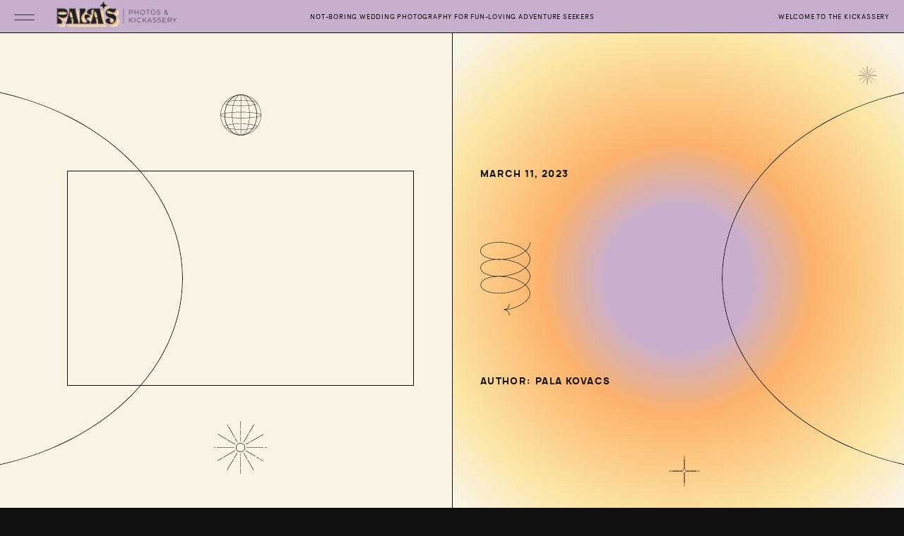

--- FILE ---
content_type: text/html; charset=UTF-8
request_url: https://palasphotos.com/pemberton-helicopter-weddings-soar-into-married-life-with-blackcomb-helicopters/
body_size: 24222
content:
<!DOCTYPE html>
<html lang="en-CA" class="d">
<head>
<link rel="stylesheet" type="text/css" href="//lib.showit.co/engine/2.6.1/showit.css" />
<script data-cfasync="false" data-no-defer="1" data-no-minify="1" data-no-optimize="1">var ewww_webp_supported=!1;function check_webp_feature(A,e){var w;e=void 0!==e?e:function(){},ewww_webp_supported?e(ewww_webp_supported):((w=new Image).onload=function(){ewww_webp_supported=0<w.width&&0<w.height,e&&e(ewww_webp_supported)},w.onerror=function(){e&&e(!1)},w.src="data:image/webp;base64,"+{alpha:"UklGRkoAAABXRUJQVlA4WAoAAAAQAAAAAAAAAAAAQUxQSAwAAAARBxAR/Q9ERP8DAABWUDggGAAAABQBAJ0BKgEAAQAAAP4AAA3AAP7mtQAAAA=="}[A])}check_webp_feature("alpha");</script><script data-cfasync="false" data-no-defer="1" data-no-minify="1" data-no-optimize="1">var Arrive=function(c,w){"use strict";if(c.MutationObserver&&"undefined"!=typeof HTMLElement){var r,a=0,u=(r=HTMLElement.prototype.matches||HTMLElement.prototype.webkitMatchesSelector||HTMLElement.prototype.mozMatchesSelector||HTMLElement.prototype.msMatchesSelector,{matchesSelector:function(e,t){return e instanceof HTMLElement&&r.call(e,t)},addMethod:function(e,t,r){var a=e[t];e[t]=function(){return r.length==arguments.length?r.apply(this,arguments):"function"==typeof a?a.apply(this,arguments):void 0}},callCallbacks:function(e,t){t&&t.options.onceOnly&&1==t.firedElems.length&&(e=[e[0]]);for(var r,a=0;r=e[a];a++)r&&r.callback&&r.callback.call(r.elem,r.elem);t&&t.options.onceOnly&&1==t.firedElems.length&&t.me.unbindEventWithSelectorAndCallback.call(t.target,t.selector,t.callback)},checkChildNodesRecursively:function(e,t,r,a){for(var i,n=0;i=e[n];n++)r(i,t,a)&&a.push({callback:t.callback,elem:i}),0<i.childNodes.length&&u.checkChildNodesRecursively(i.childNodes,t,r,a)},mergeArrays:function(e,t){var r,a={};for(r in e)e.hasOwnProperty(r)&&(a[r]=e[r]);for(r in t)t.hasOwnProperty(r)&&(a[r]=t[r]);return a},toElementsArray:function(e){return e=void 0!==e&&("number"!=typeof e.length||e===c)?[e]:e}}),e=(l.prototype.addEvent=function(e,t,r,a){a={target:e,selector:t,options:r,callback:a,firedElems:[]};return this._beforeAdding&&this._beforeAdding(a),this._eventsBucket.push(a),a},l.prototype.removeEvent=function(e){for(var t,r=this._eventsBucket.length-1;t=this._eventsBucket[r];r--)e(t)&&(this._beforeRemoving&&this._beforeRemoving(t),(t=this._eventsBucket.splice(r,1))&&t.length&&(t[0].callback=null))},l.prototype.beforeAdding=function(e){this._beforeAdding=e},l.prototype.beforeRemoving=function(e){this._beforeRemoving=e},l),t=function(i,n){var o=new e,l=this,s={fireOnAttributesModification:!1};return o.beforeAdding(function(t){var e=t.target;e!==c.document&&e!==c||(e=document.getElementsByTagName("html")[0]);var r=new MutationObserver(function(e){n.call(this,e,t)}),a=i(t.options);r.observe(e,a),t.observer=r,t.me=l}),o.beforeRemoving(function(e){e.observer.disconnect()}),this.bindEvent=function(e,t,r){t=u.mergeArrays(s,t);for(var a=u.toElementsArray(this),i=0;i<a.length;i++)o.addEvent(a[i],e,t,r)},this.unbindEvent=function(){var r=u.toElementsArray(this);o.removeEvent(function(e){for(var t=0;t<r.length;t++)if(this===w||e.target===r[t])return!0;return!1})},this.unbindEventWithSelectorOrCallback=function(r){var a=u.toElementsArray(this),i=r,e="function"==typeof r?function(e){for(var t=0;t<a.length;t++)if((this===w||e.target===a[t])&&e.callback===i)return!0;return!1}:function(e){for(var t=0;t<a.length;t++)if((this===w||e.target===a[t])&&e.selector===r)return!0;return!1};o.removeEvent(e)},this.unbindEventWithSelectorAndCallback=function(r,a){var i=u.toElementsArray(this);o.removeEvent(function(e){for(var t=0;t<i.length;t++)if((this===w||e.target===i[t])&&e.selector===r&&e.callback===a)return!0;return!1})},this},i=new function(){var s={fireOnAttributesModification:!1,onceOnly:!1,existing:!1};function n(e,t,r){return!(!u.matchesSelector(e,t.selector)||(e._id===w&&(e._id=a++),-1!=t.firedElems.indexOf(e._id)))&&(t.firedElems.push(e._id),!0)}var c=(i=new t(function(e){var t={attributes:!1,childList:!0,subtree:!0};return e.fireOnAttributesModification&&(t.attributes=!0),t},function(e,i){e.forEach(function(e){var t=e.addedNodes,r=e.target,a=[];null!==t&&0<t.length?u.checkChildNodesRecursively(t,i,n,a):"attributes"===e.type&&n(r,i)&&a.push({callback:i.callback,elem:r}),u.callCallbacks(a,i)})})).bindEvent;return i.bindEvent=function(e,t,r){t=void 0===r?(r=t,s):u.mergeArrays(s,t);var a=u.toElementsArray(this);if(t.existing){for(var i=[],n=0;n<a.length;n++)for(var o=a[n].querySelectorAll(e),l=0;l<o.length;l++)i.push({callback:r,elem:o[l]});if(t.onceOnly&&i.length)return r.call(i[0].elem,i[0].elem);setTimeout(u.callCallbacks,1,i)}c.call(this,e,t,r)},i},o=new function(){var a={};function i(e,t){return u.matchesSelector(e,t.selector)}var n=(o=new t(function(){return{childList:!0,subtree:!0}},function(e,r){e.forEach(function(e){var t=e.removedNodes,e=[];null!==t&&0<t.length&&u.checkChildNodesRecursively(t,r,i,e),u.callCallbacks(e,r)})})).bindEvent;return o.bindEvent=function(e,t,r){t=void 0===r?(r=t,a):u.mergeArrays(a,t),n.call(this,e,t,r)},o};d(HTMLElement.prototype),d(NodeList.prototype),d(HTMLCollection.prototype),d(HTMLDocument.prototype),d(Window.prototype);var n={};return s(i,n,"unbindAllArrive"),s(o,n,"unbindAllLeave"),n}function l(){this._eventsBucket=[],this._beforeAdding=null,this._beforeRemoving=null}function s(e,t,r){u.addMethod(t,r,e.unbindEvent),u.addMethod(t,r,e.unbindEventWithSelectorOrCallback),u.addMethod(t,r,e.unbindEventWithSelectorAndCallback)}function d(e){e.arrive=i.bindEvent,s(i,e,"unbindArrive"),e.leave=o.bindEvent,s(o,e,"unbindLeave")}}(window,void 0),ewww_webp_supported=!1;function check_webp_feature(e,t){var r;ewww_webp_supported?t(ewww_webp_supported):((r=new Image).onload=function(){ewww_webp_supported=0<r.width&&0<r.height,t(ewww_webp_supported)},r.onerror=function(){t(!1)},r.src="data:image/webp;base64,"+{alpha:"UklGRkoAAABXRUJQVlA4WAoAAAAQAAAAAAAAAAAAQUxQSAwAAAARBxAR/Q9ERP8DAABWUDggGAAAABQBAJ0BKgEAAQAAAP4AAA3AAP7mtQAAAA==",animation:"UklGRlIAAABXRUJQVlA4WAoAAAASAAAAAAAAAAAAQU5JTQYAAAD/////AABBTk1GJgAAAAAAAAAAAAAAAAAAAGQAAABWUDhMDQAAAC8AAAAQBxAREYiI/gcA"}[e])}function ewwwLoadImages(e){if(e){for(var t=document.querySelectorAll(".batch-image img, .image-wrapper a, .ngg-pro-masonry-item a, .ngg-galleria-offscreen-seo-wrapper a"),r=0,a=t.length;r<a;r++)ewwwAttr(t[r],"data-src",t[r].getAttribute("data-webp")),ewwwAttr(t[r],"data-thumbnail",t[r].getAttribute("data-webp-thumbnail"));for(var i=document.querySelectorAll("div.woocommerce-product-gallery__image"),r=0,a=i.length;r<a;r++)ewwwAttr(i[r],"data-thumb",i[r].getAttribute("data-webp-thumb"))}for(var n=document.querySelectorAll("video"),r=0,a=n.length;r<a;r++)ewwwAttr(n[r],"poster",e?n[r].getAttribute("data-poster-webp"):n[r].getAttribute("data-poster-image"));for(var o,l=document.querySelectorAll("img.ewww_webp_lazy_load"),r=0,a=l.length;r<a;r++)e&&(ewwwAttr(l[r],"data-lazy-srcset",l[r].getAttribute("data-lazy-srcset-webp")),ewwwAttr(l[r],"data-srcset",l[r].getAttribute("data-srcset-webp")),ewwwAttr(l[r],"data-lazy-src",l[r].getAttribute("data-lazy-src-webp")),ewwwAttr(l[r],"data-src",l[r].getAttribute("data-src-webp")),ewwwAttr(l[r],"data-orig-file",l[r].getAttribute("data-webp-orig-file")),ewwwAttr(l[r],"data-medium-file",l[r].getAttribute("data-webp-medium-file")),ewwwAttr(l[r],"data-large-file",l[r].getAttribute("data-webp-large-file")),null!=(o=l[r].getAttribute("srcset"))&&!1!==o&&o.includes("R0lGOD")&&ewwwAttr(l[r],"src",l[r].getAttribute("data-lazy-src-webp"))),l[r].className=l[r].className.replace(/\bewww_webp_lazy_load\b/,"");for(var s=document.querySelectorAll(".ewww_webp"),r=0,a=s.length;r<a;r++)e?(ewwwAttr(s[r],"srcset",s[r].getAttribute("data-srcset-webp")),ewwwAttr(s[r],"src",s[r].getAttribute("data-src-webp")),ewwwAttr(s[r],"data-orig-file",s[r].getAttribute("data-webp-orig-file")),ewwwAttr(s[r],"data-medium-file",s[r].getAttribute("data-webp-medium-file")),ewwwAttr(s[r],"data-large-file",s[r].getAttribute("data-webp-large-file")),ewwwAttr(s[r],"data-large_image",s[r].getAttribute("data-webp-large_image")),ewwwAttr(s[r],"data-src",s[r].getAttribute("data-webp-src"))):(ewwwAttr(s[r],"srcset",s[r].getAttribute("data-srcset-img")),ewwwAttr(s[r],"src",s[r].getAttribute("data-src-img"))),s[r].className=s[r].className.replace(/\bewww_webp\b/,"ewww_webp_loaded");window.jQuery&&jQuery.fn.isotope&&jQuery.fn.imagesLoaded&&(jQuery(".fusion-posts-container-infinite").imagesLoaded(function(){jQuery(".fusion-posts-container-infinite").hasClass("isotope")&&jQuery(".fusion-posts-container-infinite").isotope()}),jQuery(".fusion-portfolio:not(.fusion-recent-works) .fusion-portfolio-wrapper").imagesLoaded(function(){jQuery(".fusion-portfolio:not(.fusion-recent-works) .fusion-portfolio-wrapper").isotope()}))}function ewwwWebPInit(e){ewwwLoadImages(e),ewwwNggLoadGalleries(e),document.arrive(".ewww_webp",function(){ewwwLoadImages(e)}),document.arrive(".ewww_webp_lazy_load",function(){ewwwLoadImages(e)}),document.arrive("videos",function(){ewwwLoadImages(e)}),"loading"==document.readyState?document.addEventListener("DOMContentLoaded",ewwwJSONParserInit):("undefined"!=typeof galleries&&ewwwNggParseGalleries(e),ewwwWooParseVariations(e))}function ewwwAttr(e,t,r){null!=r&&!1!==r&&e.setAttribute(t,r)}function ewwwJSONParserInit(){"undefined"!=typeof galleries&&check_webp_feature("alpha",ewwwNggParseGalleries),check_webp_feature("alpha",ewwwWooParseVariations)}function ewwwWooParseVariations(e){if(e)for(var t=document.querySelectorAll("form.variations_form"),r=0,a=t.length;r<a;r++){var i=t[r].getAttribute("data-product_variations"),n=!1;try{for(var o in i=JSON.parse(i))void 0!==i[o]&&void 0!==i[o].image&&(void 0!==i[o].image.src_webp&&(i[o].image.src=i[o].image.src_webp,n=!0),void 0!==i[o].image.srcset_webp&&(i[o].image.srcset=i[o].image.srcset_webp,n=!0),void 0!==i[o].image.full_src_webp&&(i[o].image.full_src=i[o].image.full_src_webp,n=!0),void 0!==i[o].image.gallery_thumbnail_src_webp&&(i[o].image.gallery_thumbnail_src=i[o].image.gallery_thumbnail_src_webp,n=!0),void 0!==i[o].image.thumb_src_webp&&(i[o].image.thumb_src=i[o].image.thumb_src_webp,n=!0));n&&ewwwAttr(t[r],"data-product_variations",JSON.stringify(i))}catch(e){}}}function ewwwNggParseGalleries(e){if(e)for(var t in galleries){var r=galleries[t];galleries[t].images_list=ewwwNggParseImageList(r.images_list)}}function ewwwNggLoadGalleries(e){e&&document.addEventListener("ngg.galleria.themeadded",function(e,t){window.ngg_galleria._create_backup=window.ngg_galleria.create,window.ngg_galleria.create=function(e,t){var r=$(e).data("id");return galleries["gallery_"+r].images_list=ewwwNggParseImageList(galleries["gallery_"+r].images_list),window.ngg_galleria._create_backup(e,t)}})}function ewwwNggParseImageList(e){for(var t in e){var r=e[t];if(void 0!==r["image-webp"]&&(e[t].image=r["image-webp"],delete e[t]["image-webp"]),void 0!==r["thumb-webp"]&&(e[t].thumb=r["thumb-webp"],delete e[t]["thumb-webp"]),void 0!==r.full_image_webp&&(e[t].full_image=r.full_image_webp,delete e[t].full_image_webp),void 0!==r.srcsets)for(var a in r.srcsets)nggSrcset=r.srcsets[a],void 0!==r.srcsets[a+"-webp"]&&(e[t].srcsets[a]=r.srcsets[a+"-webp"],delete e[t].srcsets[a+"-webp"]);if(void 0!==r.full_srcsets)for(var i in r.full_srcsets)nggFSrcset=r.full_srcsets[i],void 0!==r.full_srcsets[i+"-webp"]&&(e[t].full_srcsets[i]=r.full_srcsets[i+"-webp"],delete e[t].full_srcsets[i+"-webp"])}return e}check_webp_feature("alpha",ewwwWebPInit);</script><meta name='robots' content='index, follow, max-image-preview:large, max-snippet:-1, max-video-preview:-1' />

	<!-- This site is optimized with the Yoast SEO Premium plugin v22.6 (Yoast SEO v22.6) - https://yoast.com/wordpress/plugins/seo/ -->
	<title>Pemberton Helicopter Weddings: Married Life Blackcomb Helicopte</title>
	<meta name="description" content="Please Contact us today to learn more about our helicopter weddings and start planning your dream day. Photos by Pala Mikayla." />
	<link rel="canonical" href="https://palasphotos.com/pemberton-helicopter-weddings-soar-into-married-life-with-blackcomb-helicopters/" />
	<meta property="og:locale" content="en_US" />
	<meta property="og:type" content="article" />
	<meta property="og:title" content="Pemberton Helicopter Weddings: Soar Into Married Life With Blackcomb Helicopters" />
	<meta property="og:description" content="Please Contact us today to learn more about our helicopter weddings and start planning your dream day. Photos by Pala Mikayla." />
	<meta property="og:url" content="https://palasphotos.com/pemberton-helicopter-weddings-soar-into-married-life-with-blackcomb-helicopters/" />
	<meta property="og:site_name" content="Photos by Pala Mikayla" />
	<meta property="article:publisher" content="https://www.facebook.com/photosbypalamikayla/" />
	<meta property="article:published_time" content="2023-03-11T18:41:42+00:00" />
	<meta property="article:modified_time" content="2024-03-15T14:18:30+00:00" />
	<meta name="author" content="Pala Kovacs" />
	<meta name="twitter:card" content="summary_large_image" />
	<meta name="twitter:label1" content="Written by" />
	<meta name="twitter:data1" content="Pala Kovacs" />
	<meta name="twitter:label2" content="Est. reading time" />
	<meta name="twitter:data2" content="3 minutes" />
	<script type="application/ld+json" class="yoast-schema-graph">{"@context":"https://schema.org","@graph":[{"@type":"Article","@id":"https://palasphotos.com/pemberton-helicopter-weddings-soar-into-married-life-with-blackcomb-helicopters/#article","isPartOf":{"@id":"https://palasphotos.com/pemberton-helicopter-weddings-soar-into-married-life-with-blackcomb-helicopters/"},"author":{"name":"Pala Kovacs","@id":"https://palasphotos.com/#/schema/person/b6234539ed7baa81bce3c06da9cddf93"},"headline":"Pemberton Helicopter Weddings: Soar Into Married Life With Blackcomb Helicopters","datePublished":"2023-03-11T18:41:42+00:00","dateModified":"2024-03-15T14:18:30+00:00","mainEntityOfPage":{"@id":"https://palasphotos.com/pemberton-helicopter-weddings-soar-into-married-life-with-blackcomb-helicopters/"},"wordCount":636,"commentCount":0,"publisher":{"@id":"https://palasphotos.com/#organization"},"articleSection":["Weddings"],"inLanguage":"en-CA","potentialAction":[{"@type":"CommentAction","name":"Comment","target":["https://palasphotos.com/pemberton-helicopter-weddings-soar-into-married-life-with-blackcomb-helicopters/#respond"]}]},{"@type":"WebPage","@id":"https://palasphotos.com/pemberton-helicopter-weddings-soar-into-married-life-with-blackcomb-helicopters/","url":"https://palasphotos.com/pemberton-helicopter-weddings-soar-into-married-life-with-blackcomb-helicopters/","name":"Pemberton Helicopter Weddings: Married Life Blackcomb Helicopte","isPartOf":{"@id":"https://palasphotos.com/#website"},"datePublished":"2023-03-11T18:41:42+00:00","dateModified":"2024-03-15T14:18:30+00:00","description":"Please Contact us today to learn more about our helicopter weddings and start planning your dream day. Photos by Pala Mikayla.","breadcrumb":{"@id":"https://palasphotos.com/pemberton-helicopter-weddings-soar-into-married-life-with-blackcomb-helicopters/#breadcrumb"},"inLanguage":"en-CA","potentialAction":[{"@type":"ReadAction","target":["https://palasphotos.com/pemberton-helicopter-weddings-soar-into-married-life-with-blackcomb-helicopters/"]}]},{"@type":"BreadcrumbList","@id":"https://palasphotos.com/pemberton-helicopter-weddings-soar-into-married-life-with-blackcomb-helicopters/#breadcrumb","itemListElement":[{"@type":"ListItem","position":1,"name":"Home","item":"https://palasphotos.com/"},{"@type":"ListItem","position":2,"name":"Blog","item":"https://palasphotos.com/blog/"},{"@type":"ListItem","position":3,"name":"Pemberton Helicopter Weddings: Soar Into Married Life With Blackcomb Helicopters"}]},{"@type":"WebSite","@id":"https://palasphotos.com/#website","url":"https://palasphotos.com/","name":"Photos by Pala Mikayla","description":"Kelowna Wedding Photographer","publisher":{"@id":"https://palasphotos.com/#organization"},"potentialAction":[{"@type":"SearchAction","target":{"@type":"EntryPoint","urlTemplate":"https://palasphotos.com/?s={search_term_string}"},"query-input":"required name=search_term_string"}],"inLanguage":"en-CA"},{"@type":"Organization","@id":"https://palasphotos.com/#organization","name":"Photos by Pala Mikayla","url":"https://palasphotos.com/","logo":{"@type":"ImageObject","inLanguage":"en-CA","@id":"https://palasphotos.com/#/schema/logo/image/","url":"https://palasphotos.com/wp-content/uploads/2020/03/Just-Pala-White.png","contentUrl":"https://palasphotos.com/wp-content/uploads/2020/03/Just-Pala-White.png","width":1200,"height":1200,"caption":"Photos by Pala Mikayla"},"image":{"@id":"https://palasphotos.com/#/schema/logo/image/"},"sameAs":["https://www.facebook.com/photosbypalamikayla/","https://www.instagram.com/photosbypalamikayla/","https://ca.linkedin.com/in/pala-kovacs","https://www.pinterest.ca/photosbypalamikayla/"]},{"@type":"Person","@id":"https://palasphotos.com/#/schema/person/b6234539ed7baa81bce3c06da9cddf93","name":"Pala Kovacs","image":{"@type":"ImageObject","inLanguage":"en-CA","@id":"https://palasphotos.com/#/schema/person/image/","url":"https://secure.gravatar.com/avatar/bd84177b8f6dcc691573d2a8c4db670e5036882128c7f1f6ab9944733dd3143d?s=96&r=g","contentUrl":"https://secure.gravatar.com/avatar/bd84177b8f6dcc691573d2a8c4db670e5036882128c7f1f6ab9944733dd3143d?s=96&r=g","caption":"Pala Kovacs"},"description":"Grew up in a small-town with a life consumed by snowboards, horses, mud, mountains, fish, and animals. Now, my life is consumed with taking photos of all the pretty things that feed my soul, sippin' wine, and adventuring with my little fam.","sameAs":["http://www.palasphotos.com"]}]}</script>
	<!-- / Yoast SEO Premium plugin. -->


<link rel="alternate" type="application/rss+xml" title="Photos by Pala Mikayla &raquo; Feed" href="https://palasphotos.com/feed/" />
<link rel="alternate" type="application/rss+xml" title="Photos by Pala Mikayla &raquo; Comments Feed" href="https://palasphotos.com/comments/feed/" />
<link rel="alternate" type="application/rss+xml" title="Photos by Pala Mikayla &raquo; Pemberton Helicopter Weddings: Soar Into Married Life With Blackcomb Helicopters Comments Feed" href="https://palasphotos.com/pemberton-helicopter-weddings-soar-into-married-life-with-blackcomb-helicopters/feed/" />
<script type="text/javascript">
/* <![CDATA[ */
window._wpemojiSettings = {"baseUrl":"https:\/\/s.w.org\/images\/core\/emoji\/16.0.1\/72x72\/","ext":".png","svgUrl":"https:\/\/s.w.org\/images\/core\/emoji\/16.0.1\/svg\/","svgExt":".svg","source":{"concatemoji":"https:\/\/palasphotos.com\/wp-includes\/js\/wp-emoji-release.min.js?ver=6.8.3"}};
/*! This file is auto-generated */
!function(s,n){var o,i,e;function c(e){try{var t={supportTests:e,timestamp:(new Date).valueOf()};sessionStorage.setItem(o,JSON.stringify(t))}catch(e){}}function p(e,t,n){e.clearRect(0,0,e.canvas.width,e.canvas.height),e.fillText(t,0,0);var t=new Uint32Array(e.getImageData(0,0,e.canvas.width,e.canvas.height).data),a=(e.clearRect(0,0,e.canvas.width,e.canvas.height),e.fillText(n,0,0),new Uint32Array(e.getImageData(0,0,e.canvas.width,e.canvas.height).data));return t.every(function(e,t){return e===a[t]})}function u(e,t){e.clearRect(0,0,e.canvas.width,e.canvas.height),e.fillText(t,0,0);for(var n=e.getImageData(16,16,1,1),a=0;a<n.data.length;a++)if(0!==n.data[a])return!1;return!0}function f(e,t,n,a){switch(t){case"flag":return n(e,"\ud83c\udff3\ufe0f\u200d\u26a7\ufe0f","\ud83c\udff3\ufe0f\u200b\u26a7\ufe0f")?!1:!n(e,"\ud83c\udde8\ud83c\uddf6","\ud83c\udde8\u200b\ud83c\uddf6")&&!n(e,"\ud83c\udff4\udb40\udc67\udb40\udc62\udb40\udc65\udb40\udc6e\udb40\udc67\udb40\udc7f","\ud83c\udff4\u200b\udb40\udc67\u200b\udb40\udc62\u200b\udb40\udc65\u200b\udb40\udc6e\u200b\udb40\udc67\u200b\udb40\udc7f");case"emoji":return!a(e,"\ud83e\udedf")}return!1}function g(e,t,n,a){var r="undefined"!=typeof WorkerGlobalScope&&self instanceof WorkerGlobalScope?new OffscreenCanvas(300,150):s.createElement("canvas"),o=r.getContext("2d",{willReadFrequently:!0}),i=(o.textBaseline="top",o.font="600 32px Arial",{});return e.forEach(function(e){i[e]=t(o,e,n,a)}),i}function t(e){var t=s.createElement("script");t.src=e,t.defer=!0,s.head.appendChild(t)}"undefined"!=typeof Promise&&(o="wpEmojiSettingsSupports",i=["flag","emoji"],n.supports={everything:!0,everythingExceptFlag:!0},e=new Promise(function(e){s.addEventListener("DOMContentLoaded",e,{once:!0})}),new Promise(function(t){var n=function(){try{var e=JSON.parse(sessionStorage.getItem(o));if("object"==typeof e&&"number"==typeof e.timestamp&&(new Date).valueOf()<e.timestamp+604800&&"object"==typeof e.supportTests)return e.supportTests}catch(e){}return null}();if(!n){if("undefined"!=typeof Worker&&"undefined"!=typeof OffscreenCanvas&&"undefined"!=typeof URL&&URL.createObjectURL&&"undefined"!=typeof Blob)try{var e="postMessage("+g.toString()+"("+[JSON.stringify(i),f.toString(),p.toString(),u.toString()].join(",")+"));",a=new Blob([e],{type:"text/javascript"}),r=new Worker(URL.createObjectURL(a),{name:"wpTestEmojiSupports"});return void(r.onmessage=function(e){c(n=e.data),r.terminate(),t(n)})}catch(e){}c(n=g(i,f,p,u))}t(n)}).then(function(e){for(var t in e)n.supports[t]=e[t],n.supports.everything=n.supports.everything&&n.supports[t],"flag"!==t&&(n.supports.everythingExceptFlag=n.supports.everythingExceptFlag&&n.supports[t]);n.supports.everythingExceptFlag=n.supports.everythingExceptFlag&&!n.supports.flag,n.DOMReady=!1,n.readyCallback=function(){n.DOMReady=!0}}).then(function(){return e}).then(function(){var e;n.supports.everything||(n.readyCallback(),(e=n.source||{}).concatemoji?t(e.concatemoji):e.wpemoji&&e.twemoji&&(t(e.twemoji),t(e.wpemoji)))}))}((window,document),window._wpemojiSettings);
/* ]]> */
</script>
<style id='wp-emoji-styles-inline-css' type='text/css'>

	img.wp-smiley, img.emoji {
		display: inline !important;
		border: none !important;
		box-shadow: none !important;
		height: 1em !important;
		width: 1em !important;
		margin: 0 0.07em !important;
		vertical-align: -0.1em !important;
		background: none !important;
		padding: 0 !important;
	}
</style>
<style id='classic-theme-styles-inline-css' type='text/css'>
/*! This file is auto-generated */
.wp-block-button__link{color:#fff;background-color:#32373c;border-radius:9999px;box-shadow:none;text-decoration:none;padding:calc(.667em + 2px) calc(1.333em + 2px);font-size:1.125em}.wp-block-file__button{background:#32373c;color:#fff;text-decoration:none}
</style>
<link rel='stylesheet' id='pub-style-css' href='https://palasphotos.com/wp-content/themes/showit/pubs/jcacpa7gpmifkafv8m8tdw/20251003022935Szkv5b3/assets/pub.css?ver=1759458581' type='text/css' media='all' />
<script type="text/javascript" src="https://palasphotos.com/wp-includes/js/jquery/jquery.min.js?ver=3.7.1" id="jquery-core-js"></script>
<script type="text/javascript" id="jquery-core-js-after">
/* <![CDATA[ */
$ = jQuery;
/* ]]> */
</script>
<script type="text/javascript" src="https://palasphotos.com/wp-content/themes/showit/pubs/jcacpa7gpmifkafv8m8tdw/20251003022935Szkv5b3/assets/pub.js?ver=1759458581" id="pub-script-js"></script>
<link rel="https://api.w.org/" href="https://palasphotos.com/wp-json/" /><link rel="alternate" title="JSON" type="application/json" href="https://palasphotos.com/wp-json/wp/v2/posts/1307" /><link rel="EditURI" type="application/rsd+xml" title="RSD" href="https://palasphotos.com/xmlrpc.php?rsd" />
<link rel='shortlink' href='https://palasphotos.com/?p=1307' />
<link rel="alternate" title="oEmbed (JSON)" type="application/json+oembed" href="https://palasphotos.com/wp-json/oembed/1.0/embed?url=https%3A%2F%2Fpalasphotos.com%2Fpemberton-helicopter-weddings-soar-into-married-life-with-blackcomb-helicopters%2F" />
<link rel="alternate" title="oEmbed (XML)" type="text/xml+oembed" href="https://palasphotos.com/wp-json/oembed/1.0/embed?url=https%3A%2F%2Fpalasphotos.com%2Fpemberton-helicopter-weddings-soar-into-married-life-with-blackcomb-helicopters%2F&#038;format=xml" />
<meta name="google-site-verification" content="bGy5m-83tIRPDewi8We4dY9wSMoQ7_xFIQ2nSrRJa14" />
<!-- Facebook Pixel Code -->
<script type='text/javascript'>
!function(f,b,e,v,n,t,s){if(f.fbq)return;n=f.fbq=function(){n.callMethod?
n.callMethod.apply(n,arguments):n.queue.push(arguments)};if(!f._fbq)f._fbq=n;
n.push=n;n.loaded=!0;n.version='2.0';n.queue=[];t=b.createElement(e);t.async=!0;
t.src=v;s=b.getElementsByTagName(e)[0];s.parentNode.insertBefore(t,s)}(window,
document,'script','https://connect.facebook.net/en_US/fbevents.js');
</script>
<!-- End Facebook Pixel Code -->
<script type='text/javascript'>
  fbq('init', '939524889817616', {}, {
    "agent": "wordpress-6.8.3-3.0.6"
});
</script><script type='text/javascript'>
  fbq('track', 'PageView', []);
</script>
<!-- Facebook Pixel Code -->
<noscript>
<img height="1" width="1" style="display:none" alt="fbpx"
src="https://www.facebook.com/tr?id=939524889817616&ev=PageView&noscript=1" />
</noscript>
<!-- End Facebook Pixel Code -->
<style type="text/css">.recentcomments a{display:inline !important;padding:0 !important;margin:0 !important;}</style><!-- Google tag (gtag.js) - Optimized version -->
<script async src="https://www.googletagmanager.com/gtag/js?id=G-3F2M86P6FR"></script>
<script>
  window.dataLayer = window.dataLayer || [];
  function gtag(){dataLayer.push(arguments);}
  gtag('js', new Date());
  
  // Google Analytics configuration
  gtag('config', 'G-3F2M86P6FR');
  
  // Google Ads configuration with single phone conversion
  gtag('config', 'AW-11334806470/ZS9UCKWCkcUaEMbX7Zwq', {
    'phone_conversion_number': '+1 604-966-1330',
    'event_callback': function() {
      console.log('Google Ads tracking loaded successfully');
    }
  });
</script>

<meta charset="UTF-8" />
<meta name="viewport" content="width=device-width, initial-scale=1" />
<link rel="icon" type="image/png" href="//static.showit.co/200/UsRvw1nHTTRyyuKIKbiTLA/100992/mark_full_color.png" />
<link rel="preconnect" href="https://static.showit.co" />


<style>
@font-face{font-family:Porpora;src:url('//static.showit.co/file/7EJ4X_8AQpuvtOXee3dxEA/shared/porpora-regular_12_14_56-webfont.woff');}
@font-face{font-family:Manrope;src:url('//static.showit.co/file/NeLsYLNJRe20ukrNTjsSJw/shared/manrope-extrabold-webfont.woff');}
@font-face{font-family:BN Callina;src:url('//static.showit.co/file/LZ19CKb5TwCKFg1FNHJKdw/shared/bncallinascript-webfont.woff');}
@font-face{font-family:Ribes;src:url('//static.showit.co/file/s10DfC7wRqCNdjjd5pZZow/shared/ribes-black-webfont.woff');}
</style>
<script id="init_data" type="application/json">
{"mobile":{"w":320,"bgMediaType":"none","bgFillType":"color","bgColor":"colors-7"},"desktop":{"w":1200,"bgColor":"colors-7","bgMediaType":"none","bgFillType":"color"},"sid":"jcacpa7gpmifkafv8m8tdw","break":768,"assetURL":"//static.showit.co","contactFormId":"100992/218810","cfAction":"aHR0cHM6Ly9jbGllbnRzZXJ2aWNlLnNob3dpdC5jby9jb250YWN0Zm9ybQ==","sgAction":"aHR0cHM6Ly9jbGllbnRzZXJ2aWNlLnNob3dpdC5jby9zb2NpYWxncmlk","blockData":[{"slug":"header-a","visible":"a","states":[{"d":{"bgFillType":"color","bgColor":"#000000:0","bgMediaType":"none"},"m":{"bgFillType":"color","bgColor":"#000000:0","bgMediaType":"none"},"slug":"view-1"},{"d":{"bgFillType":"color","bgColor":"#000000:0","bgMediaType":"none"},"m":{"bgFillType":"color","bgColor":"#000000:0","bgMediaType":"none"},"slug":"view-2"}],"d":{"h":47,"w":1200,"bgFillType":"color","bgColor":"colors-3","bgMediaType":"none"},"m":{"h":1,"w":320,"bgFillType":"color","bgColor":"#FFFFFF","bgMediaType":"none"},"stateTrans":[{},{}]},{"slug":"hero","visible":"a","states":[],"d":{"h":695,"w":1200,"bgFillType":"color","bgColor":"colors-6","bgMediaType":"none"},"m":{"h":810,"w":320,"bgFillType":"color","bgColor":"colors-6","bgMediaType":"none"}},{"slug":"post","visible":"a","states":[],"d":{"h":577,"w":1200,"nature":"dH","bgFillType":"color","bgColor":"colors-6","bgMediaType":"none"},"m":{"h":716,"w":320,"nature":"dH","bgFillType":"color","bgColor":"colors-6","bgMediaType":"none"}},{"slug":"comment-form","visible":"a","states":[],"d":{"h":193,"w":1200,"nature":"dH","bgFillType":"color","bgColor":"colors-2","bgMediaType":"none"},"m":{"h":298,"w":320,"nature":"dH","bgFillType":"color","bgColor":"colors-2","bgMediaType":"none"}},{"slug":"comments","visible":"a","states":[],"d":{"h":47,"w":1200,"nature":"dH","bgFillType":"color","bgColor":"colors-2","bgMediaType":"none"},"m":{"h":43,"w":320,"bgFillType":"color","bgColor":"colors-2","bgMediaType":"none"}},{"slug":"pagination","visible":"a","states":[],"d":{"h":151,"w":1200,"bgFillType":"color","bgColor":"colors-6","bgMediaType":"none"},"m":{"h":92,"w":320,"bgFillType":"color","bgColor":"colors-6","bgMediaType":"none"}},{"slug":"footer-a","visible":"a","states":[{"d":{"bgFillType":"color","bgColor":"#000000:0","bgMediaType":"none"},"m":{"bgFillType":"color","bgColor":"#000000:0","bgMediaType":"none"},"slug":"view-1"},{"d":{"bgFillType":"color","bgColor":"#000000:0","bgMediaType":"none"},"m":{"bgFillType":"color","bgColor":"#000000:0","bgMediaType":"none"},"slug":"view-2"}],"d":{"h":302,"w":1200,"bgFillType":"color","bgColor":"#FFFFFF","bgMediaType":"none"},"m":{"h":486,"w":320,"bgFillType":"color","bgColor":"#FFFFFF","bgMediaType":"none"},"stateTrans":[{},{}]}],"elementData":[{"type":"line","visible":"a","id":"header-a_0","blockId":"header-a","m":{"x":-10,"y":81,"w":354,"a":0},"d":{"x":-8,"y":46,"w":1233,"h":1,"a":0,"lockH":"s"}},{"type":"graphic","visible":"a","id":"header-a_1","blockId":"header-a","m":{"x":36,"y":3,"w":253,"h":80,"a":0},"d":{"x":69,"y":-1,"w":192,"h":52,"a":0,"gs":{"t":"zoom"},"lockH":"l"},"c":{"key":"wIGLcXmcwJ6P84qRCj4PoQ/100992/horizontal_full_color.png","aspect_ratio":1}},{"type":"text","visible":"d","id":"header-a_2","blockId":"header-a","m":{"x":48,"y":48,"w":224,"h":19,"a":0},"d":{"x":349,"y":16,"w":503,"h":13,"a":0}},{"type":"text","visible":"d","id":"header-a_3","blockId":"header-a","m":{"x":36,"y":61,"w":241,"h":15,"a":0},"d":{"x":841,"y":16,"w":338,"h":15,"a":0,"lockH":"r"}},{"type":"icon","visible":"d","id":"header-a_view-1_0","blockId":"header-a","m":{"x":129,"y":74,"w":50,"h":50,"a":0},"d":{"x":16,"y":6,"w":37,"h":37,"a":0,"lockH":"l"}},{"type":"text","visible":"m","id":"header-a_view-1_1","blockId":"header-a","m":{"x":103,"y":96,"w":115,"h":17,"a":0},"d":{"x":541,"y":10,"w":117.60000000000001,"h":28,"a":0}},{"type":"graphic","visible":"m","id":"header-a_view-1_2","blockId":"header-a","m":{"x":160,"y":0,"w":1,"h":1,"a":0},"d":{"x":880,"y":0,"w":33,"h":33,"a":0,"gs":{"t":"cover"}},"c":{"key":"wIGLcXmcwJ6P84qRCj4PoQ/100992/horizontal_full_color.png","aspect_ratio":1}},{"type":"simple","visible":"a","id":"header-a_view-2_0","blockId":"header-a","m":{"x":-2,"y":122,"w":330,"h":423,"a":0},"d":{"x":-2,"y":46,"w":210,"h":638,"a":0,"lockH":"l"}},{"type":"graphic","visible":"d","id":"header-a_view-2_1","blockId":"header-a","m":{"x":93,"y":147,"w":132,"h":140,"a":0},"d":{"x":13,"y":79,"w":124,"h":131,"a":0,"lockH":"l"},"c":{"key":"1nhws_wa7pyh4PmvE-ef1Q/100992/square_bage_full_color.png","aspect_ratio":1}},{"type":"text","visible":"a","id":"header-a_view-2_2","blockId":"header-a","m":{"x":92,"y":160,"w":133,"h":25,"a":0},"d":{"x":32,"y":248,"w":68,"h":22,"a":0,"lockH":"l"}},{"type":"text","visible":"a","id":"header-a_view-2_3","blockId":"header-a","m":{"x":87,"y":260,"w":142,"h":26,"a":0},"d":{"x":32,"y":368,"w":68,"h":20,"a":0,"lockH":"l"}},{"type":"text","visible":"a","id":"header-a_view-2_4","blockId":"header-a","m":{"x":102,"y":314,"w":113,"h":38,"a":0},"d":{"x":32,"y":426,"w":68,"h":26,"a":0,"lockH":"l"}},{"type":"text","visible":"a","id":"header-a_view-2_5","blockId":"header-a","m":{"x":95,"y":369,"w":127,"h":33,"a":0},"d":{"x":32,"y":486,"w":68,"h":24,"a":0,"lockH":"l"}},{"type":"text","visible":"a","id":"header-a_view-2_6","blockId":"header-a","m":{"x":91,"y":427,"w":134,"h":28,"a":0},"d":{"x":32,"y":547,"w":68,"h":21,"a":0,"lockH":"l"}},{"type":"icon","visible":"d","id":"header-a_view-2_7","blockId":"header-a","m":{"x":135,"y":428,"w":50,"h":50,"a":0},"d":{"x":19,"y":10,"w":26,"h":26,"a":0,"lockH":"l"}},{"type":"text","visible":"a","id":"header-a_view-2_8","blockId":"header-a","m":{"x":97,"y":209,"w":123,"h":27,"a":0},"d":{"x":32,"y":308,"w":68,"h":21,"a":0,"lockH":"l"}},{"type":"text","visible":"m","id":"header-a_view-2_9","blockId":"header-a","m":{"x":103,"y":96,"w":115,"h":17,"a":0},"d":{"x":541,"y":10,"w":117.60000000000001,"h":28,"a":0}},{"type":"text","visible":"a","id":"header-a_view-2_10","blockId":"header-a","m":{"x":61,"y":480,"w":198,"h":26,"a":0},"d":{"x":32,"y":610,"w":147,"h":22,"a":0,"lockH":"l"}},{"type":"line","visible":"m","id":"header-a_5","blockId":"header-a","m":{"x":-10,"y":121,"w":354,"a":0},"d":{"x":-8,"y":45,"w":1233,"h":1,"a":0,"lockH":"s"}},{"type":"graphic","visible":"a","id":"hero_0","blockId":"hero","m":{"x":-3,"y":476,"w":325,"h":333,"a":0},"d":{"x":600,"y":-1,"w":601,"h":697,"a":0,"lockH":"rs"},"c":{"key":"xQgerGl7ReqpBpZ0P2dpTQ/shared/gradient-backgrounds-website-26.jpg","aspect_ratio":1.5}},{"type":"simple","visible":"a","id":"hero_1","blockId":"hero","m":{"x":236,"y":114,"w":471,"h":362,"a":0},"d":{"x":942,"y":73,"w":715,"h":550,"a":0,"lockH":"r"}},{"type":"text","visible":"a","id":"hero_2","blockId":"hero","m":{"x":19,"y":584,"w":156,"h":12,"a":0},"d":{"x":640,"y":193,"w":172,"h":19,"a":0}},{"type":"text","visible":"a","id":"hero_3","blockId":"hero","m":{"x":19,"y":727,"w":118,"h":11,"a":0},"d":{"x":640,"y":487,"w":85,"h":20,"a":0}},{"type":"icon","visible":"a","id":"hero_4","blockId":"hero","m":{"x":255,"y":476,"w":70,"h":70,"a":0},"d":{"x":1109,"y":21,"w":78,"h":78,"a":0,"lockH":"r"}},{"type":"icon","visible":"d","id":"hero_5","blockId":"hero","m":{"x":233,"y":656,"w":88,"h":88,"a":0},"d":{"x":841,"y":553,"w":136,"h":136,"a":0,"lockH":"rs"}},{"type":"icon","visible":"a","id":"hero_6","blockId":"hero","m":{"x":-15,"y":606,"w":106,"h":106,"a":0},"d":{"x":578,"y":250,"w":195,"h":195,"a":0}},{"type":"simple","visible":"a","id":"hero_7","blockId":"hero","m":{"x":-387,"y":113,"w":471,"h":362,"a":0},"d":{"x":-456,"y":73,"w":715,"h":550,"a":0,"lockH":"l"}},{"type":"graphic","visible":"a","id":"hero_8","blockId":"hero","m":{"x":10,"y":201,"w":300,"h":185,"a":0,"trIn":{"cl":"fadeIn","d":1.5,"dl":"0"}},"d":{"x":55,"y":195,"w":491,"h":305,"a":0,"gs":{"s":60},"trIn":{"cl":"fadeIn","d":1.5,"dl":"0"}},"c":{"key":"53Z_71YLT0iuPMHk61m5lw/shared/cream-landscape.jpg","aspect_ratio":1.41362}},{"type":"simple","visible":"a","id":"hero_9","blockId":"hero","m":{"x":10,"y":202,"w":300,"h":185,"a":0,"trIn":{"cl":"fadeIn","d":1.5,"dl":"0"}},"d":{"x":55,"y":195,"w":491,"h":305,"a":0,"trIn":{"cl":"fadeIn","d":1.5,"dl":"0"}}},{"type":"icon","visible":"a","id":"hero_10","blockId":"hero","m":{"x":114,"y":117,"w":89,"h":89,"a":0},"d":{"x":234,"y":49,"w":134,"h":134,"a":0}},{"type":"icon","visible":"a","id":"hero_11","blockId":"hero","m":{"x":95,"y":365,"w":129,"h":129,"a":0},"d":{"x":203,"y":490,"w":195,"h":195,"a":0}},{"type":"text","visible":"a","id":"hero_12","blockId":"hero","m":{"x":76,"y":727,"w":118,"h":11,"a":0},"d":{"x":718,"y":487,"w":218,"h":20,"a":0}},{"type":"line","visible":"a","id":"hero_13","blockId":"hero","m":{"x":-23,"y":474,"w":354,"a":0},"d":{"x":242,"y":357,"w":718,"h":1,"a":90,"lockH":"s"}},{"type":"icon","visible":"d","id":"post_0","blockId":"post","m":{"x":-66,"y":122,"w":121,"h":121,"a":0},"d":{"x":135,"y":2,"w":106,"h":106,"a":0}},{"type":"text","visible":"a","id":"post_1","blockId":"post","m":{"x":20,"y":248,"w":280,"h":438,"a":0},"d":{"x":278,"y":135,"w":645,"h":403,"a":0}},{"type":"text","visible":"a","id":"post_2","blockId":"post","m":{"x":20,"y":27,"w":280,"h":93,"a":0},"d":{"x":277,"y":46,"w":641,"h":72,"a":0}},{"type":"icon","visible":"a","id":"post_3","blockId":"post","m":{"x":99,"y":139,"w":121,"h":121,"a":0},"d":{"x":949,"y":2,"w":106,"h":106,"a":0}},{"type":"line","visible":"a","id":"post_4","blockId":"post","m":{"x":-10,"y":-1,"w":354,"a":0},"d":{"x":-54,"y":0,"w":1290,"h":1,"a":180,"lockH":"s"}},{"type":"simple","visible":"a","id":"comment-form_0","blockId":"comment-form","m":{"x":20,"y":60,"w":281,"h":216,"a":0,"lockV":"bs"},"d":{"x":278,"y":77,"w":645,"h":104,"a":0,"lockV":"bs"}},{"type":"text","visible":"a","id":"comment-form_1","blockId":"comment-form","m":{"x":20,"y":15,"w":165,"h":32,"a":0},"d":{"x":278,"y":27,"w":159,"h":30,"a":0}},{"type":"text","visible":"a","id":"comment-form_2","blockId":"comment-form","m":{"x":32,"y":68,"w":260,"h":192,"a":0},"d":{"x":288,"y":86,"w":625,"h":85,"a":0}},{"type":"line","visible":"a","id":"comment-form_3","blockId":"comment-form","m":{"x":-10,"y":-1,"w":354,"a":0},"d":{"x":-54,"y":0,"w":1290,"h":1,"a":180,"lockH":"s"}},{"type":"text","visible":"a","id":"comments_0","blockId":"comments","m":{"x":20,"y":11,"w":280,"h":20,"a":0},"d":{"x":278,"y":17,"w":294,"h":19,"a":0}},{"type":"text","visible":"a","id":"pagination_0","blockId":"pagination","m":{"x":19,"y":18,"w":285,"h":11,"a":0},"d":{"x":82,"y":44,"w":1068,"h":18,"a":0,"lockH":"s"}},{"type":"text","visible":"a","id":"pagination_1","blockId":"pagination","m":{"x":16,"y":65,"w":283,"h":16,"a":0},"d":{"x":40,"y":90,"w":1082,"h":18,"a":0,"lockH":"s"}},{"type":"icon","visible":"d","id":"pagination_2","blockId":"pagination","m":{"x":102,"y":81,"w":67,"h":67,"a":0},"d":{"x":1108,"y":60,"w":78,"h":78,"a":0,"lockH":"r"}},{"type":"icon","visible":"a","id":"pagination_3","blockId":"pagination","m":{"x":127,"y":13,"w":67,"h":67,"a":0},"d":{"x":15,"y":14,"w":78,"h":78,"a":0,"lockH":"l"}},{"type":"line","visible":"a","id":"pagination_4","blockId":"pagination","m":{"x":-10,"y":-1,"w":354,"a":0},"d":{"x":-54,"y":0,"w":1290,"h":1,"a":180,"lockH":"s"}},{"type":"graphic","visible":"a","id":"footer-a_0","blockId":"footer-a","m":{"x":-2,"y":-1,"w":325,"h":434,"a":0},"d":{"x":-2,"y":0,"w":1205,"h":304,"a":0,"lockH":"s"},"c":{"key":"rEyg_Z2PQpOReHbcyqol9w/shared/gradient-backgrounds-website-25.jpg","aspect_ratio":1.5}},{"type":"simple","visible":"a","id":"footer-a_1","blockId":"footer-a","m":{"x":-5,"y":432,"w":330,"h":55,"a":0},"d":{"x":-3,"y":273,"w":1209,"h":32,"a":0,"lockH":"s"}},{"type":"line","visible":"a","id":"footer-a_2","blockId":"footer-a","m":{"x":-10,"y":-1,"w":354,"a":0},"d":{"x":-8,"y":-1,"w":1233,"h":1,"a":0,"lockH":"s"}},{"type":"simple","visible":"d","id":"footer-a_3","blockId":"footer-a","m":{"x":3,"y":0,"w":243,"h":50,"a":0},"d":{"x":-4,"y":-1,"w":254,"h":52,"a":0,"lockH":"l"}},{"type":"text","visible":"a","id":"footer-a_4","blockId":"footer-a","m":{"x":19,"y":18,"w":82,"h":30,"a":0},"d":{"x":50,"y":112,"w":68,"h":29,"a":0,"lockH":"l"}},{"type":"text","visible":"a","id":"footer-a_5","blockId":"footer-a","m":{"x":19,"y":65,"w":65,"h":29,"a":0},"d":{"x":50,"y":159,"w":68,"h":29,"a":0,"lockH":"l"}},{"type":"text","visible":"a","id":"footer-a_6","blockId":"footer-a","m":{"x":210,"y":18,"w":89,"h":30,"a":0},"d":{"x":336,"y":112,"w":68,"h":29,"a":0,"lockH":"l"}},{"type":"text","visible":"a","id":"footer-a_7","blockId":"footer-a","m":{"x":118,"y":65,"w":85,"h":30,"a":0},"d":{"x":188,"y":159,"w":80,"h":29,"a":0,"lockH":"l"}},{"type":"text","visible":"a","id":"footer-a_8","blockId":"footer-a","m":{"x":211,"y":65,"w":88,"h":30,"a":0},"d":{"x":336,"y":159,"w":68,"h":29,"a":0,"lockH":"l"}},{"type":"text","visible":"a","id":"footer-a_9","blockId":"footer-a","m":{"x":128,"y":18,"w":65,"h":29,"a":0},"d":{"x":188,"y":112,"w":68,"h":29,"a":0,"lockH":"l"}},{"type":"graphic","visible":"a","id":"footer-a_10","blockId":"footer-a","m":{"x":68,"y":160,"w":185,"h":101,"a":0},"d":{"x":478,"y":80,"w":244,"h":144,"a":0},"c":{"key":"lrSOl0pm6bl_fIohoa9pfA/100992/vertical_full_color.png","aspect_ratio":1}},{"type":"icon","visible":"a","id":"footer-a_11","blockId":"footer-a","m":{"x":155,"y":450,"w":15,"h":15,"a":0},"d":{"x":118,"y":16,"w":16,"h":16,"a":0,"lockH":"l"}},{"type":"icon","visible":"a","id":"footer-a_12","blockId":"footer-a","m":{"x":201,"y":450,"w":15,"h":15,"a":0},"d":{"x":166,"y":16,"w":16,"h":16,"a":0,"lockH":"l"}},{"type":"icon","visible":"a","id":"footer-a_13","blockId":"footer-a","m":{"x":105,"y":450,"w":15,"h":15,"a":0},"d":{"x":65,"y":16,"w":16,"h":16,"a":0,"lockH":"l"}},{"type":"simple","visible":"d","id":"footer-a_14","blockId":"footer-a","m":{"x":905,"y":0,"w":243,"h":50,"a":0},"d":{"x":948,"y":-1,"w":254,"h":52,"a":0,"lockH":"r"}},{"type":"simple","visible":"a","id":"footer-a_view-1_0","blockId":"footer-a","m":{"x":110,"y":379,"w":115,"h":33,"a":0},"d":{"x":1031,"y":190,"w":120,"h":34,"a":0,"lockH":"r"}},{"type":"text","visible":"a","id":"footer-a_view-1_1","blockId":"footer-a","m":{"x":42,"y":325,"w":249,"h":15,"a":0},"d":{"x":768,"y":149,"w":172,"h":15,"a":0,"lockH":"r"}},{"type":"text","visible":"a","id":"footer-a_view-1_2","blockId":"footer-a","m":{"x":135,"y":389,"w":65,"h":11,"a":0},"d":{"x":1057,"y":200,"w":68,"h":13,"a":0,"lockH":"r"}},{"type":"text","visible":"a","id":"footer-a_view-1_3","blockId":"footer-a","m":{"x":42,"y":356,"w":250,"h":15,"a":0},"d":{"x":965,"y":149,"w":172,"h":15,"a":0,"lockH":"r"}},{"type":"simple","visible":"a","id":"footer-a_view-1_4","blockId":"footer-a","m":{"x":20,"y":314,"w":280,"h":33,"a":0},"d":{"x":751,"y":139,"w":400,"h":34,"a":0,"lockH":"r"}},{"type":"line","visible":"d","id":"footer-a_view-1_5","blockId":"footer-a","m":{"x":-10,"y":-1,"w":354,"a":0},"d":{"x":935,"y":155,"w":32,"h":1,"a":-90,"lockH":"r"}},{"type":"simple","visible":"m","id":"footer-a_view-1_6","blockId":"footer-a","m":{"x":20,"y":346,"w":280,"h":33,"a":0},"d":{"x":751,"y":139,"w":400,"h":34,"a":0,"lockH":"r"}},{"type":"text","visible":"a","id":"footer-a_view-2_0","blockId":"footer-a","m":{"x":36,"y":323,"w":166,"h":32,"a":0},"d":{"x":759,"y":151,"w":145,"h":40,"a":0,"lockH":"r"}},{"type":"text","visible":"a","id":"footer-a_view-2_1","blockId":"footer-a","m":{"x":36,"y":358,"w":183,"h":30,"a":0},"d":{"x":759,"y":178,"w":229,"h":55,"a":0}},{"type":"text","visible":"a","id":"footer-a_16","blockId":"footer-a","m":{"x":36,"y":296,"w":211,"h":18,"a":0},"d":{"x":759,"y":118,"w":220,"h":20,"a":0,"lockH":"r"}}]}
</script>
<link
rel="stylesheet"
type="text/css"
href="https://cdnjs.cloudflare.com/ajax/libs/animate.css/3.4.0/animate.min.css"
/>


<script src="//lib.showit.co/engine/2.6.1/showit-lib.min.js"></script>
<script src="//lib.showit.co/engine/2.6.1/showit.min.js"></script>
<script>

function initPage(){

}
</script>

<style id="si-page-css">
html.m {background-color:rgba(16,16,16,1);}
html.d {background-color:rgba(16,16,16,1);}
.d .se:has(.st-primary) {border-radius:10px;box-shadow:none;opacity:1;overflow:hidden;}
.d .st-primary {padding:10px 14px 10px 14px;border-width:0px;border-color:rgba(249,173,141,1);background-color:rgba(250,243,228,1);background-image:none;border-radius:inherit;transition-duration:0.5s;}
.d .st-primary span {color:rgba(16,16,16,1);font-family:'Manrope';font-weight:400;font-style:normal;font-size:13px;text-align:left;text-transform:uppercase;letter-spacing:0.1em;line-height:1.2;transition-duration:0.5s;}
.d .se:has(.st-primary:hover), .d .se:has(.trigger-child-hovers:hover .st-primary) {}
.d .st-primary.se-button:hover, .d .trigger-child-hovers:hover .st-primary.se-button {background-color:rgba(250,243,228,1);background-image:none;transition-property:background-color,background-image;}
.d .st-primary.se-button:hover span, .d .trigger-child-hovers:hover .st-primary.se-button span {}
.m .se:has(.st-primary) {border-radius:10px;box-shadow:none;opacity:1;overflow:hidden;}
.m .st-primary {padding:10px 14px 10px 14px;border-width:0px;border-color:rgba(249,173,141,1);background-color:rgba(250,243,228,1);background-image:none;border-radius:inherit;}
.m .st-primary span {color:rgba(16,16,16,1);font-family:'Manrope';font-weight:400;font-style:normal;font-size:9px;text-align:left;text-transform:uppercase;letter-spacing:0.1em;line-height:1.2;}
.d .se:has(.st-secondary) {border-radius:10px;box-shadow:none;opacity:1;overflow:hidden;}
.d .st-secondary {padding:10px 14px 10px 14px;border-width:2px;border-color:rgba(250,243,228,1);background-color:rgba(0,0,0,0);background-image:none;border-radius:inherit;transition-duration:0.5s;}
.d .st-secondary span {color:rgba(250,243,228,1);font-family:'Manrope';font-weight:400;font-style:normal;font-size:13px;text-align:left;text-transform:uppercase;letter-spacing:0.1em;line-height:1.2;transition-duration:0.5s;}
.d .se:has(.st-secondary:hover), .d .se:has(.trigger-child-hovers:hover .st-secondary) {}
.d .st-secondary.se-button:hover, .d .trigger-child-hovers:hover .st-secondary.se-button {border-color:rgba(250,243,228,0.7);background-color:rgba(0,0,0,0);background-image:none;transition-property:border-color,background-color,background-image;}
.d .st-secondary.se-button:hover span, .d .trigger-child-hovers:hover .st-secondary.se-button span {color:rgba(250,243,228,0.7);transition-property:color;}
.m .se:has(.st-secondary) {border-radius:10px;box-shadow:none;opacity:1;overflow:hidden;}
.m .st-secondary {padding:10px 14px 10px 14px;border-width:2px;border-color:rgba(250,243,228,1);background-color:rgba(0,0,0,0);background-image:none;border-radius:inherit;}
.m .st-secondary span {color:rgba(250,243,228,1);font-family:'Manrope';font-weight:400;font-style:normal;font-size:9px;text-align:left;text-transform:uppercase;letter-spacing:0.1em;line-height:1.2;}
.d .st-d-title,.d .se-wpt h1 {color:rgba(16,16,16,1);text-transform:uppercase;line-height:1;letter-spacing:0.009em;font-size:25px;text-align:left;font-family:'Ribes';font-weight:400;font-style:normal;}
.d .se-wpt h1 {margin-bottom:31px;}
.d .st-d-title.se-rc a {color:rgba(16,16,16,1);}
.d .st-d-title.se-rc a:hover {text-decoration:underline;color:rgba(16,16,16,1);opacity:0.8;}
.m .st-m-title,.m .se-wpt h1 {color:rgba(16,16,16,1);text-transform:uppercase;line-height:1.2;letter-spacing:0.009em;font-size:26px;text-align:left;font-family:'Ribes';font-weight:400;font-style:normal;}
.m .se-wpt h1 {margin-bottom:20px;}
.m .st-m-title.se-rc a {color:rgba(16,16,16,1);}
.m .st-m-title.se-rc a:hover {text-decoration:underline;color:rgba(16,16,16,1);opacity:0.8;}
.d .st-d-heading,.d .se-wpt h2 {color:rgba(16,16,16,1);line-height:1.2;letter-spacing:0.009em;font-size:23px;text-align:left;font-family:'BN Callina';font-weight:400;font-style:normal;}
.d .se-wpt h2 {margin-bottom:24px;}
.d .st-d-heading.se-rc a {color:rgba(16,16,16,1);}
.d .st-d-heading.se-rc a:hover {text-decoration:underline;color:rgba(16,16,16,1);opacity:0.8;}
.m .st-m-heading,.m .se-wpt h2 {color:rgba(16,16,16,1);line-height:1.2;letter-spacing:0.009em;font-size:22px;text-align:left;font-family:'BN Callina';font-weight:400;font-style:normal;}
.m .se-wpt h2 {margin-bottom:20px;}
.m .st-m-heading.se-rc a {color:rgba(16,16,16,1);}
.m .st-m-heading.se-rc a:hover {text-decoration:underline;color:rgba(16,16,16,1);opacity:0.8;}
.d .st-d-subheading,.d .se-wpt h3 {color:rgba(16,16,16,1);text-transform:uppercase;line-height:1.2;letter-spacing:0.1em;font-size:13px;text-align:left;font-family:'Manrope';font-weight:400;font-style:normal;}
.d .se-wpt h3 {margin-bottom:18px;}
.d .st-d-subheading.se-rc a {color:rgba(16,16,16,1);}
.d .st-d-subheading.se-rc a:hover {text-decoration:underline;color:rgba(16,16,16,1);opacity:0.8;}
.m .st-m-subheading,.m .se-wpt h3 {color:rgba(16,16,16,1);text-transform:uppercase;line-height:1.2;letter-spacing:0.1em;font-size:9px;text-align:left;font-family:'Manrope';font-weight:400;font-style:normal;}
.m .se-wpt h3 {margin-bottom:18px;}
.m .st-m-subheading.se-rc a {color:rgba(16,16,16,1);}
.m .st-m-subheading.se-rc a:hover {text-decoration:underline;color:rgba(16,16,16,1);opacity:0.8;}
.d .st-d-paragraph {color:rgba(16,16,16,1);line-height:1.5;letter-spacing:0.08em;font-size:12px;text-align:justify;font-family:'Porpora';font-weight:400;font-style:normal;}
.d .se-wpt p {margin-bottom:16px;}
.d .st-d-paragraph.se-rc a {color:rgba(16,16,16,1);}
.d .st-d-paragraph.se-rc a:hover {text-decoration:underline;color:rgba(200,175,205,1);}
.m .st-m-paragraph {color:rgba(16,16,16,1);line-height:1.4;letter-spacing:0.08em;font-size:9px;text-align:justify;font-family:'Porpora';font-weight:400;font-style:normal;}
.m .se-wpt p {margin-bottom:16px;}
.m .st-m-paragraph.se-rc a {color:rgba(16,16,16,1);}
.m .st-m-paragraph.se-rc a:hover {text-decoration:underline;color:rgba(16,16,16,1);opacity:0.8;}
.sib-header-a {z-index:2;}
.m .sib-header-a {height:1px;}
.d .sib-header-a {height:47px;}
.m .sib-header-a .ss-bg {background-color:rgba(255,255,255,1);}
.d .sib-header-a .ss-bg {background-color:rgba(200,175,205,1);}
.d .sie-header-a_0 {left:-8px;top:46px;width:1233px;height:1px;}
.m .sie-header-a_0 {left:-10px;top:81px;width:354px;height:1px;}
.se-line {width:auto;height:auto;}
.sie-header-a_0 svg {vertical-align:top;overflow:visible;pointer-events:none;box-sizing:content-box;}
.m .sie-header-a_0 svg {stroke:rgba(16,16,16,1);transform:scaleX(1);padding:0.5px;height:1px;width:354px;}
.d .sie-header-a_0 svg {stroke:rgba(16,16,16,1);transform:scaleX(1);padding:0.5px;height:1px;width:1233px;}
.m .sie-header-a_0 line {stroke-linecap:butt;stroke-width:1;stroke-dasharray:none;pointer-events:all;}
.d .sie-header-a_0 line {stroke-linecap:butt;stroke-width:1;stroke-dasharray:none;pointer-events:all;}
.d .sie-header-a_1 {left:69px;top:-1px;width:192px;height:52px;}
.m .sie-header-a_1 {left:36px;top:3px;width:253px;height:80px;}
.d .sie-header-a_1 .se-img {background-repeat:no-repeat;background-size:100%;background-position:50% 50%;border-radius:inherit;}
.m .sie-header-a_1 .se-img {background-repeat:no-repeat;background-size:100%;background-position:50% 50%;border-radius:inherit;}
.d .sie-header-a_2 {left:349px;top:16px;width:503px;height:13px;}
.m .sie-header-a_2 {left:48px;top:48px;width:224px;height:19px;display:none;}
.d .sie-header-a_2-text {text-transform:uppercase;font-size:10px;text-align:center;}
.m .sie-header-a_2-text {text-align:center;}
.d .sie-header-a_3 {left:841px;top:16px;width:338px;height:15px;}
.m .sie-header-a_3 {left:36px;top:61px;width:241px;height:15px;display:none;}
.d .sie-header-a_3-text {text-transform:uppercase;font-size:10px;text-align:right;}
.m .sib-header-a .sis-header-a_view-1 {background-color:rgba(0,0,0,0);}
.d .sib-header-a .sis-header-a_view-1 {background-color:rgba(0,0,0,0);}
.d .sie-header-a_view-1_0 {left:16px;top:6px;width:37px;height:37px;}
.m .sie-header-a_view-1_0 {left:129px;top:74px;width:50px;height:50px;display:none;}
.d .sie-header-a_view-1_0 svg {fill:rgba(16,16,16,1);}
.m .sie-header-a_view-1_0 svg {fill:rgba(16,16,16,1);}
.d .sie-header-a_view-1_1 {left:541px;top:10px;width:117.60000000000001px;height:28px;display:none;}
.m .sie-header-a_view-1_1 {left:103px;top:96px;width:115px;height:17px;}
.m .sie-header-a_view-1_1-text {font-size:11px;text-align:center;}
.d .sie-header-a_view-1_2 {left:880px;top:0px;width:33px;height:33px;display:none;}
.m .sie-header-a_view-1_2 {left:160px;top:0px;width:1px;height:1px;}
.d .sie-header-a_view-1_2 .se-img {background-repeat:no-repeat;background-size:cover;background-position:50% 50%;border-radius:inherit;}
.m .sie-header-a_view-1_2 .se-img {background-repeat:no-repeat;background-size:cover;background-position:50% 50%;border-radius:inherit;}
.m .sib-header-a .sis-header-a_view-2 {background-color:rgba(0,0,0,0);}
.d .sib-header-a .sis-header-a_view-2 {background-color:rgba(0,0,0,0);}
.d .sie-header-a_view-2_0 {left:-2px;top:46px;width:210px;height:638px;}
.m .sie-header-a_view-2_0 {left:-2px;top:122px;width:330px;height:423px;}
.d .sie-header-a_view-2_0 .se-simple:hover {}
.m .sie-header-a_view-2_0 .se-simple:hover {}
.d .sie-header-a_view-2_0 .se-simple {border-color:rgba(16,16,16,1);border-width:1px;background-color:rgba(200,175,205,1);border-style:solid;border-radius:inherit;}
.m .sie-header-a_view-2_0 .se-simple {border-color:rgba(16,16,16,1);background-color:rgba(200,175,205,1);}
.d .sie-header-a_view-2_1 {left:13px;top:79px;width:124px;height:131px;}
.m .sie-header-a_view-2_1 {left:93px;top:147px;width:132px;height:140px;display:none;}
.d .sie-header-a_view-2_1 .se-img {background-repeat:no-repeat;background-size:cover;background-position:50% 50%;border-radius:inherit;}
.m .sie-header-a_view-2_1 .se-img {background-repeat:no-repeat;background-size:cover;background-position:50% 50%;border-radius:inherit;}
.d .sie-header-a_view-2_2:hover {opacity:1;transition-duration:0.5s;transition-property:opacity;}
.m .sie-header-a_view-2_2:hover {opacity:1;transition-duration:0.5s;transition-property:opacity;}
.d .sie-header-a_view-2_2 {left:32px;top:248px;width:68px;height:22px;transition-duration:0.5s;transition-property:opacity;}
.m .sie-header-a_view-2_2 {left:92px;top:160px;width:133px;height:25px;transition-duration:0.5s;transition-property:opacity;}
.d .sie-header-a_view-2_2-text:hover {color:rgba(16,16,16,1);}
.m .sie-header-a_view-2_2-text:hover {color:rgba(16,16,16,1);}
.d .sie-header-a_view-2_2-text {color:rgba(251,230,165,1);text-align:left;transition-duration:0.5s;transition-property:color;}
.m .sie-header-a_view-2_2-text {color:rgba(251,230,165,1);font-size:30px;text-align:center;transition-duration:0.5s;transition-property:color;}
.d .sie-header-a_view-2_3:hover {opacity:1;transition-duration:0.5s;transition-property:opacity;}
.m .sie-header-a_view-2_3:hover {opacity:1;transition-duration:0.5s;transition-property:opacity;}
.d .sie-header-a_view-2_3 {left:32px;top:368px;width:68px;height:20px;transition-duration:0.5s;transition-property:opacity;}
.m .sie-header-a_view-2_3 {left:87px;top:260px;width:142px;height:26px;transition-duration:0.5s;transition-property:opacity;}
.d .sie-header-a_view-2_3-text:hover {color:rgba(16,16,16,1);}
.m .sie-header-a_view-2_3-text:hover {color:rgba(16,16,16,1);}
.d .sie-header-a_view-2_3-text {color:rgba(251,230,165,1);text-align:left;transition-duration:0.5s;transition-property:color;}
.m .sie-header-a_view-2_3-text {color:rgba(251,230,165,1);font-size:30px;text-align:center;transition-duration:0.5s;transition-property:color;}
.d .sie-header-a_view-2_4:hover {opacity:1;transition-duration:0.5s;transition-property:opacity;}
.m .sie-header-a_view-2_4:hover {opacity:1;transition-duration:0.5s;transition-property:opacity;}
.d .sie-header-a_view-2_4 {left:32px;top:426px;width:68px;height:26px;transition-duration:0.5s;transition-property:opacity;}
.m .sie-header-a_view-2_4 {left:102px;top:314px;width:113px;height:38px;transition-duration:0.5s;transition-property:opacity;}
.d .sie-header-a_view-2_4-text:hover {color:rgba(16,16,16,1);}
.m .sie-header-a_view-2_4-text:hover {color:rgba(16,16,16,1);}
.d .sie-header-a_view-2_4-text {color:rgba(251,230,165,1);text-align:left;transition-duration:0.5s;transition-property:color;}
.m .sie-header-a_view-2_4-text {color:rgba(251,230,165,1);font-size:30px;text-align:center;transition-duration:0.5s;transition-property:color;}
.d .sie-header-a_view-2_5:hover {opacity:1;transition-duration:0.5s;transition-property:opacity;}
.m .sie-header-a_view-2_5:hover {opacity:1;transition-duration:0.5s;transition-property:opacity;}
.d .sie-header-a_view-2_5 {left:32px;top:486px;width:68px;height:24px;transition-duration:0.5s;transition-property:opacity;}
.m .sie-header-a_view-2_5 {left:95px;top:369px;width:127px;height:33px;transition-duration:0.5s;transition-property:opacity;}
.d .sie-header-a_view-2_5-text:hover {color:rgba(16,16,16,1);}
.m .sie-header-a_view-2_5-text:hover {color:rgba(16,16,16,1);}
.d .sie-header-a_view-2_5-text {color:rgba(251,230,165,1);text-align:left;transition-duration:0.5s;transition-property:color;}
.m .sie-header-a_view-2_5-text {color:rgba(251,230,165,1);font-size:30px;text-align:center;transition-duration:0.5s;transition-property:color;}
.d .sie-header-a_view-2_6:hover {opacity:1;transition-duration:0.5s;transition-property:opacity;}
.m .sie-header-a_view-2_6:hover {opacity:1;transition-duration:0.5s;transition-property:opacity;}
.d .sie-header-a_view-2_6 {left:32px;top:547px;width:68px;height:21px;transition-duration:0.5s;transition-property:opacity;}
.m .sie-header-a_view-2_6 {left:91px;top:427px;width:134px;height:28px;transition-duration:0.5s;transition-property:opacity;}
.d .sie-header-a_view-2_6-text:hover {color:rgba(16,16,16,1);}
.m .sie-header-a_view-2_6-text:hover {color:rgba(16,16,16,1);}
.d .sie-header-a_view-2_6-text {color:rgba(251,230,165,1);text-align:left;transition-duration:0.5s;transition-property:color;}
.m .sie-header-a_view-2_6-text {color:rgba(251,230,165,1);font-size:30px;text-align:center;transition-duration:0.5s;transition-property:color;}
.d .sie-header-a_view-2_7 {left:19px;top:10px;width:26px;height:26px;}
.m .sie-header-a_view-2_7 {left:135px;top:428px;width:50px;height:50px;display:none;}
.d .sie-header-a_view-2_7 svg {fill:rgba(16,16,16,1);}
.m .sie-header-a_view-2_7 svg {fill:rgba(215,230,160,1);}
.d .sie-header-a_view-2_8:hover {opacity:1;transition-duration:0.5s;transition-property:opacity;}
.m .sie-header-a_view-2_8:hover {opacity:1;transition-duration:0.5s;transition-property:opacity;}
.d .sie-header-a_view-2_8 {left:32px;top:308px;width:68px;height:21px;transition-duration:0.5s;transition-property:opacity;}
.m .sie-header-a_view-2_8 {left:97px;top:209px;width:123px;height:27px;transition-duration:0.5s;transition-property:opacity;}
.d .sie-header-a_view-2_8-text:hover {color:rgba(16,16,16,1);}
.m .sie-header-a_view-2_8-text:hover {color:rgba(16,16,16,1);}
.d .sie-header-a_view-2_8-text {color:rgba(251,230,165,1);text-align:left;transition-duration:0.5s;transition-property:color;}
.m .sie-header-a_view-2_8-text {color:rgba(251,230,165,1);font-size:30px;text-align:center;transition-duration:0.5s;transition-property:color;}
.d .sie-header-a_view-2_9 {left:541px;top:10px;width:117.60000000000001px;height:28px;display:none;}
.m .sie-header-a_view-2_9 {left:103px;top:96px;width:115px;height:17px;}
.m .sie-header-a_view-2_9-text {font-size:11px;text-align:center;}
.d .sie-header-a_view-2_10:hover {opacity:1;transition-duration:0.5s;transition-property:opacity;}
.m .sie-header-a_view-2_10:hover {opacity:1;transition-duration:0.5s;transition-property:opacity;}
.d .sie-header-a_view-2_10 {left:32px;top:610px;width:147px;height:22px;transition-duration:0.5s;transition-property:opacity;}
.m .sie-header-a_view-2_10 {left:61px;top:480px;width:198px;height:26px;transition-duration:0.5s;transition-property:opacity;}
.d .sie-header-a_view-2_10-text:hover {color:rgba(16,16,16,1);}
.m .sie-header-a_view-2_10-text:hover {color:rgba(16,16,16,1);}
.d .sie-header-a_view-2_10-text {color:rgba(251,230,165,1);text-align:left;transition-duration:0.5s;transition-property:color;}
.m .sie-header-a_view-2_10-text {color:rgba(251,230,165,1);font-size:30px;text-align:center;transition-duration:0.5s;transition-property:color;}
.d .sie-header-a_5 {left:-8px;top:45px;width:1233px;height:1px;display:none;}
.m .sie-header-a_5 {left:-10px;top:121px;width:354px;height:1px;}
.sie-header-a_5 svg {vertical-align:top;overflow:visible;pointer-events:none;box-sizing:content-box;}
.m .sie-header-a_5 svg {stroke:rgba(16,16,16,1);transform:scaleX(1);padding:0.5px;height:1px;width:354px;}
.d .sie-header-a_5 svg {stroke:rgba(16,16,16,1);transform:scaleX(1);padding:0.5px;height:1px;width:1233px;}
.m .sie-header-a_5 line {stroke-linecap:butt;stroke-width:1;stroke-dasharray:none;pointer-events:all;}
.d .sie-header-a_5 line {stroke-linecap:butt;stroke-width:1;stroke-dasharray:none;pointer-events:all;}
.m .sib-hero {height:810px;}
.d .sib-hero {height:695px;}
.m .sib-hero .ss-bg {background-color:rgba(250,243,228,1);}
.d .sib-hero .ss-bg {background-color:rgba(250,243,228,1);}
.d .sie-hero_0 {left:600px;top:-1px;width:601px;height:697px;}
.m .sie-hero_0 {left:-3px;top:476px;width:325px;height:333px;}
.d .sie-hero_0 .se-img {background-repeat:no-repeat;background-size:cover;background-position:50% 50%;border-radius:inherit;}
.m .sie-hero_0 .se-img {background-repeat:no-repeat;background-size:cover;background-position:50% 50%;border-radius:inherit;}
.d .sie-hero_1 {left:942px;top:73px;width:715px;height:550px;border-radius:50%;}
.m .sie-hero_1 {left:236px;top:114px;width:471px;height:362px;border-radius:50%;}
.d .sie-hero_1 .se-simple:hover {}
.m .sie-hero_1 .se-simple:hover {}
.d .sie-hero_1 .se-simple {border-color:rgba(16,16,16,1);border-width:1px;border-style:solid;border-radius:inherit;}
.m .sie-hero_1 .se-simple {border-color:rgba(16,16,16,1);border-width:1px;border-style:solid;border-radius:inherit;}
.d .sie-hero_2 {left:640px;top:193px;width:172px;height:19px;}
.m .sie-hero_2 {left:19px;top:584px;width:156px;height:12px;}
.d .sie-hero_3 {left:640px;top:487px;width:85px;height:20px;}
.m .sie-hero_3 {left:19px;top:727px;width:118px;height:11px;}
.d .sie-hero_4 {left:1109px;top:21px;width:78px;height:78px;}
.m .sie-hero_4 {left:255px;top:476px;width:70px;height:70px;}
.d .sie-hero_4 svg {fill:rgba(16,16,16,1);}
.m .sie-hero_4 svg {fill:rgba(16,16,16,1);}
.d .sie-hero_5 {left:841px;top:553px;width:136px;height:136px;}
.m .sie-hero_5 {left:233px;top:656px;width:88px;height:88px;display:none;}
.d .sie-hero_5 svg {fill:rgba(16,16,16,1);}
.m .sie-hero_5 svg {fill:rgba(16,16,16,1);}
.d .sie-hero_6 {left:578px;top:250px;width:195px;height:195px;}
.m .sie-hero_6 {left:-15px;top:606px;width:106px;height:106px;}
.d .sie-hero_6 svg {fill:rgba(16,16,16,1);}
.m .sie-hero_6 svg {fill:rgba(16,16,16,1);}
.d .sie-hero_7 {left:-456px;top:73px;width:715px;height:550px;border-radius:50%;}
.m .sie-hero_7 {left:-387px;top:113px;width:471px;height:362px;border-radius:50%;}
.d .sie-hero_7 .se-simple:hover {}
.m .sie-hero_7 .se-simple:hover {}
.d .sie-hero_7 .se-simple {border-color:rgba(16,16,16,1);border-width:1px;border-style:solid;border-radius:inherit;}
.m .sie-hero_7 .se-simple {border-color:rgba(16,16,16,1);border-width:1px;border-style:solid;border-radius:inherit;}
.d .sie-hero_8 {left:55px;top:195px;width:491px;height:305px;}
.m .sie-hero_8 {left:10px;top:201px;width:300px;height:185px;}
.d .sie-hero_8 .se-img img {object-fit: cover;object-position: 60% 60%;border-radius: inherit;height: 100%;width: 100%;}
.m .sie-hero_8 .se-img img {object-fit: cover;object-position: 60% 60%;border-radius: inherit;height: 100%;width: 100%;}
.d .sie-hero_9 {left:55px;top:195px;width:491px;height:305px;}
.m .sie-hero_9 {left:10px;top:202px;width:300px;height:185px;}
.d .sie-hero_9 .se-simple:hover {}
.m .sie-hero_9 .se-simple:hover {}
.d .sie-hero_9 .se-simple {border-color:rgba(16,16,16,1);border-width:1px;border-style:solid;border-radius:inherit;}
.m .sie-hero_9 .se-simple {border-color:rgba(16,16,16,1);border-width:1px;border-style:solid;border-radius:inherit;}
.d .sie-hero_10 {left:234px;top:49px;width:134px;height:134px;}
.m .sie-hero_10 {left:114px;top:117px;width:89px;height:89px;}
.d .sie-hero_10 svg {fill:rgba(16,16,16,1);}
.m .sie-hero_10 svg {fill:rgba(16,16,16,1);}
.d .sie-hero_11 {left:203px;top:490px;width:195px;height:195px;}
.m .sie-hero_11 {left:95px;top:365px;width:129px;height:129px;}
.d .sie-hero_11 svg {fill:rgba(16,16,16,1);}
.m .sie-hero_11 svg {fill:rgba(16,16,16,1);}
.d .sie-hero_12 {left:718px;top:487px;width:218px;height:20px;}
.m .sie-hero_12 {left:76px;top:727px;width:118px;height:11px;}
.d .sie-hero_13 {left:242px;top:357px;width:718px;height:1px;}
.m .sie-hero_13 {left:-23px;top:474px;width:354px;height:1px;}
.sie-hero_13 svg {vertical-align:top;overflow:visible;pointer-events:none;box-sizing:content-box;}
.m .sie-hero_13 svg {stroke:rgba(16,16,16,1);transform:scaleX(1);padding:0.5px;height:1px;width:354px;}
.d .sie-hero_13 svg {stroke:rgba(16,16,16,1);transform:scaleX(1);padding:0.5px;height:718px;width:0px;}
.m .sie-hero_13 line {stroke-linecap:butt;stroke-width:1;stroke-dasharray:none;pointer-events:all;}
.d .sie-hero_13 line {stroke-linecap:butt;stroke-width:1;stroke-dasharray:none;pointer-events:all;}
.m .sib-post {height:716px;}
.d .sib-post {height:577px;}
.m .sib-post .ss-bg {background-color:rgba(250,243,228,1);}
.d .sib-post .ss-bg {background-color:rgba(250,243,228,1);}
.m .sib-post.sb-nm-dH .sc {height:716px;}
.d .sib-post.sb-nd-dH .sc {height:577px;}
.d .sie-post_0 {left:135px;top:2px;width:106px;height:106px;}
.m .sie-post_0 {left:-66px;top:122px;width:121px;height:121px;display:none;}
.d .sie-post_0 svg {fill:rgba(16,16,16,1);}
.m .sie-post_0 svg {fill:rgba(16,16,16,1);}
.d .sie-post_1 {left:278px;top:135px;width:645px;height:403px;}
.m .sie-post_1 {left:20px;top:248px;width:280px;height:438px;}
.d .sie-post_2 {left:277px;top:46px;width:641px;height:72px;}
.m .sie-post_2 {left:20px;top:27px;width:280px;height:93px;}
.d .sie-post_2-text {font-size:22px;text-align:center;}
.m .sie-post_2-text {font-size:18px;text-align:center;}
.d .sie-post_3 {left:949px;top:2px;width:106px;height:106px;}
.m .sie-post_3 {left:99px;top:139px;width:121px;height:121px;}
.d .sie-post_3 svg {fill:rgba(16,16,16,1);}
.m .sie-post_3 svg {fill:rgba(16,16,16,1);}
.d .sie-post_4 {left:-54px;top:0px;width:1290px;height:1px;}
.m .sie-post_4 {left:-10px;top:-1px;width:354px;height:1px;}
.sie-post_4 svg {vertical-align:top;overflow:visible;pointer-events:none;box-sizing:content-box;}
.m .sie-post_4 svg {stroke:rgba(16,16,16,1);transform:scaleX(1);padding:0.5px;height:1px;width:354px;}
.d .sie-post_4 svg {stroke:rgba(16,16,16,1);transform:scaleX(1);padding:0.5px;height:1px;width:1290px;}
.m .sie-post_4 line {stroke-linecap:butt;stroke-width:1;stroke-dasharray:none;pointer-events:all;}
.d .sie-post_4 line {stroke-linecap:butt;stroke-width:1;stroke-dasharray:none;pointer-events:all;}
.m .sib-comment-form {height:298px;}
.d .sib-comment-form {height:193px;}
.m .sib-comment-form .ss-bg {background-color:rgba(215,230,160,1);}
.d .sib-comment-form .ss-bg {background-color:rgba(215,230,160,1);}
.m .sib-comment-form.sb-nm-dH .sc {height:298px;}
.d .sib-comment-form.sb-nd-dH .sc {height:193px;}
.d .sie-comment-form_0 {left:278px;top:77px;width:645px;height:104px;}
.m .sie-comment-form_0 {left:20px;top:60px;width:281px;height:216px;}
.d .sie-comment-form_0 .se-simple:hover {}
.m .sie-comment-form_0 .se-simple:hover {}
.d .sie-comment-form_0 .se-simple {border-color:rgba(16,16,16,1);border-width:1px;border-style:solid;border-radius:inherit;}
.m .sie-comment-form_0 .se-simple {border-color:rgba(16,16,16,1);border-width:1px;border-style:solid;border-radius:inherit;}
.d .sie-comment-form_1 {left:278px;top:27px;width:159px;height:30px;}
.m .sie-comment-form_1 {left:20px;top:15px;width:165px;height:32px;}
.d .sie-comment-form_2 {left:288px;top:86px;width:625px;height:85px;}
.m .sie-comment-form_2 {left:32px;top:68px;width:260px;height:192px;}
.d .sie-comment-form_2-text {font-size:11px;}
.m .sie-comment-form_2-text {font-size:11px;}
.d .sie-comment-form_3 {left:-54px;top:0px;width:1290px;height:1px;}
.m .sie-comment-form_3 {left:-10px;top:-1px;width:354px;height:1px;}
.sie-comment-form_3 svg {vertical-align:top;overflow:visible;pointer-events:none;box-sizing:content-box;}
.m .sie-comment-form_3 svg {stroke:rgba(16,16,16,1);transform:scaleX(1);padding:0.5px;height:1px;width:354px;}
.d .sie-comment-form_3 svg {stroke:rgba(16,16,16,1);transform:scaleX(1);padding:0.5px;height:1px;width:1290px;}
.m .sie-comment-form_3 line {stroke-linecap:butt;stroke-width:1;stroke-dasharray:none;pointer-events:all;}
.d .sie-comment-form_3 line {stroke-linecap:butt;stroke-width:1;stroke-dasharray:none;pointer-events:all;}
.m .sib-comments {height:43px;}
.d .sib-comments {height:47px;}
.m .sib-comments .ss-bg {background-color:rgba(215,230,160,1);}
.d .sib-comments .ss-bg {background-color:rgba(215,230,160,1);}
.d .sib-comments.sb-nd-dH .sc {height:47px;}
.d .sie-comments_0 {left:278px;top:17px;width:294px;height:19px;}
.m .sie-comments_0 {left:20px;top:11px;width:280px;height:20px;}
.d .sie-comments_0-text {font-size:11px;}
.m .sie-comments_0-text {font-size:11px;}
.m .sib-pagination {height:92px;}
.d .sib-pagination {height:151px;}
.m .sib-pagination .ss-bg {background-color:rgba(250,243,228,1);}
.d .sib-pagination .ss-bg {background-color:rgba(250,243,228,1);}
.d .sie-pagination_0 {left:82px;top:44px;width:1068px;height:18px;}
.m .sie-pagination_0 {left:19px;top:18px;width:285px;height:11px;}
.d .sie-pagination_0-text {text-transform:uppercase;}
.m .sie-pagination_0-text {text-transform:uppercase;}
.d .sie-pagination_1 {left:40px;top:90px;width:1082px;height:18px;}
.m .sie-pagination_1 {left:16px;top:65px;width:283px;height:16px;}
.d .sie-pagination_1-text {text-transform:uppercase;text-align:right;}
.m .sie-pagination_1-text {text-transform:uppercase;text-align:right;}
.d .sie-pagination_2 {left:1108px;top:60px;width:78px;height:78px;}
.m .sie-pagination_2 {left:102px;top:81px;width:67px;height:67px;display:none;}
.d .sie-pagination_2 svg {fill:rgba(16,16,16,1);}
.m .sie-pagination_2 svg {fill:rgba(16,16,16,1);}
.d .sie-pagination_3 {left:15px;top:14px;width:78px;height:78px;}
.m .sie-pagination_3 {left:127px;top:13px;width:67px;height:67px;}
.d .sie-pagination_3 svg {fill:rgba(16,16,16,1);}
.m .sie-pagination_3 svg {fill:rgba(16,16,16,1);}
.d .sie-pagination_4 {left:-54px;top:0px;width:1290px;height:1px;}
.m .sie-pagination_4 {left:-10px;top:-1px;width:354px;height:1px;}
.sie-pagination_4 svg {vertical-align:top;overflow:visible;pointer-events:none;box-sizing:content-box;}
.m .sie-pagination_4 svg {stroke:rgba(16,16,16,1);transform:scaleX(1);padding:0.5px;height:1px;width:354px;}
.d .sie-pagination_4 svg {stroke:rgba(16,16,16,1);transform:scaleX(1);padding:0.5px;height:1px;width:1290px;}
.m .sie-pagination_4 line {stroke-linecap:butt;stroke-width:1;stroke-dasharray:none;pointer-events:all;}
.d .sie-pagination_4 line {stroke-linecap:butt;stroke-width:1;stroke-dasharray:none;pointer-events:all;}
.m .sib-footer-a {height:486px;}
.d .sib-footer-a {height:302px;}
.m .sib-footer-a .ss-bg {background-color:rgba(255,255,255,1);}
.d .sib-footer-a .ss-bg {background-color:rgba(255,255,255,1);}
.d .sie-footer-a_0 {left:-2px;top:0px;width:1205px;height:304px;}
.m .sie-footer-a_0 {left:-2px;top:-1px;width:325px;height:434px;}
.d .sie-footer-a_0 .se-img {background-repeat:no-repeat;background-size:cover;background-position:50% 50%;border-radius:inherit;}
.m .sie-footer-a_0 .se-img {background-repeat:no-repeat;background-size:cover;background-position:50% 50%;border-radius:inherit;}
.d .sie-footer-a_1 {left:-3px;top:273px;width:1209px;height:32px;}
.m .sie-footer-a_1 {left:-5px;top:432px;width:330px;height:55px;}
.d .sie-footer-a_1 .se-simple:hover {}
.m .sie-footer-a_1 .se-simple:hover {}
.d .sie-footer-a_1 .se-simple {border-color:rgba(16,16,16,1);border-width:1px;background-color:rgba(252,178,107,1);border-style:solid;border-radius:inherit;}
.m .sie-footer-a_1 .se-simple {border-color:rgba(16,16,16,1);border-width:1px;background-color:rgba(252,178,107,1);border-style:solid;border-radius:inherit;}
.d .sie-footer-a_2 {left:-8px;top:-1px;width:1233px;height:1px;}
.m .sie-footer-a_2 {left:-10px;top:-1px;width:354px;height:1px;}
.sie-footer-a_2 svg {vertical-align:top;overflow:visible;pointer-events:none;box-sizing:content-box;}
.m .sie-footer-a_2 svg {stroke:rgba(16,16,16,1);transform:scaleX(1);padding:0.5px;height:1px;width:354px;}
.d .sie-footer-a_2 svg {stroke:rgba(16,16,16,1);transform:scaleX(1);padding:0.5px;height:1px;width:1233px;}
.m .sie-footer-a_2 line {stroke-linecap:butt;stroke-width:1;stroke-dasharray:none;pointer-events:all;}
.d .sie-footer-a_2 line {stroke-linecap:butt;stroke-width:1;stroke-dasharray:none;pointer-events:all;}
.d .sie-footer-a_3 {left:-4px;top:-1px;width:254px;height:52px;}
.m .sie-footer-a_3 {left:3px;top:0px;width:243px;height:50px;display:none;}
.d .sie-footer-a_3 .se-simple:hover {}
.m .sie-footer-a_3 .se-simple:hover {}
.d .sie-footer-a_3 .se-simple {border-color:rgba(16,16,16,1);border-width:1px;background-color:rgba(252,178,107,1);border-style:solid;border-radius:inherit;}
.m .sie-footer-a_3 .se-simple {border-color:rgba(16,16,16,1);border-width:1px;background-color:rgba(252,178,107,1);border-style:solid;border-radius:inherit;}
.d .sie-footer-a_4:hover {opacity:1;transition-duration:0.5s;transition-property:opacity;}
.m .sie-footer-a_4:hover {opacity:1;transition-duration:0.5s;transition-property:opacity;}
.d .sie-footer-a_4 {left:50px;top:112px;width:68px;height:29px;transition-duration:0.5s;transition-property:opacity;}
.m .sie-footer-a_4 {left:19px;top:18px;width:82px;height:30px;transition-duration:0.5s;transition-property:opacity;}
.d .sie-footer-a_4-text:hover {color:rgba(251,230,165,1);}
.m .sie-footer-a_4-text:hover {color:rgba(251,230,165,1);}
.d .sie-footer-a_4-text {color:rgba(16,16,16,1);text-align:left;transition-duration:0.5s;transition-property:color;}
.m .sie-footer-a_4-text {font-size:22px;transition-duration:0.5s;transition-property:color;}
.d .sie-footer-a_5:hover {opacity:1;transition-duration:0.5s;transition-property:opacity;}
.m .sie-footer-a_5:hover {opacity:1;transition-duration:0.5s;transition-property:opacity;}
.d .sie-footer-a_5 {left:50px;top:159px;width:68px;height:29px;transition-duration:0.5s;transition-property:opacity;}
.m .sie-footer-a_5 {left:19px;top:65px;width:65px;height:29px;transition-duration:0.5s;transition-property:opacity;}
.d .sie-footer-a_5-text:hover {color:rgba(251,230,165,1);}
.m .sie-footer-a_5-text:hover {color:rgba(251,230,165,1);}
.d .sie-footer-a_5-text {color:rgba(16,16,16,1);text-align:left;transition-duration:0.5s;transition-property:color;}
.m .sie-footer-a_5-text {color:rgba(16,16,16,1);text-align:left;transition-duration:0.5s;transition-property:color;}
.d .sie-footer-a_6:hover {opacity:1;transition-duration:0.5s;transition-property:opacity;}
.m .sie-footer-a_6:hover {opacity:1;transition-duration:0.5s;transition-property:opacity;}
.d .sie-footer-a_6 {left:336px;top:112px;width:68px;height:29px;transition-duration:0.5s;transition-property:opacity;}
.m .sie-footer-a_6 {left:210px;top:18px;width:89px;height:30px;transition-duration:0.5s;transition-property:opacity;}
.d .sie-footer-a_6-text:hover {color:rgba(251,230,165,1);}
.m .sie-footer-a_6-text:hover {color:rgba(251,230,165,1);}
.d .sie-footer-a_6-text {color:rgba(16,16,16,1);text-align:left;transition-duration:0.5s;transition-property:color;}
.m .sie-footer-a_6-text {color:rgba(16,16,16,1);text-align:right;transition-duration:0.5s;transition-property:color;}
.d .sie-footer-a_7:hover {opacity:1;transition-duration:0.5s;transition-property:opacity;}
.m .sie-footer-a_7:hover {opacity:1;transition-duration:0.5s;transition-property:opacity;}
.d .sie-footer-a_7 {left:188px;top:159px;width:80px;height:29px;transition-duration:0.5s;transition-property:opacity;}
.m .sie-footer-a_7 {left:118px;top:65px;width:85px;height:30px;transition-duration:0.5s;transition-property:opacity;}
.d .sie-footer-a_7-text:hover {color:rgba(251,230,165,1);}
.m .sie-footer-a_7-text:hover {color:rgba(251,230,165,1);}
.d .sie-footer-a_7-text {color:rgba(16,16,16,1);text-align:left;transition-duration:0.5s;transition-property:color;}
.m .sie-footer-a_7-text {color:rgba(16,16,16,1);text-align:center;transition-duration:0.5s;transition-property:color;}
.d .sie-footer-a_8:hover {opacity:1;transition-duration:0.5s;transition-property:opacity;}
.m .sie-footer-a_8:hover {opacity:1;transition-duration:0.5s;transition-property:opacity;}
.d .sie-footer-a_8 {left:336px;top:159px;width:68px;height:29px;transition-duration:0.5s;transition-property:opacity;}
.m .sie-footer-a_8 {left:211px;top:65px;width:88px;height:30px;transition-duration:0.5s;transition-property:opacity;}
.d .sie-footer-a_8-text:hover {color:rgba(251,230,165,1);}
.m .sie-footer-a_8-text:hover {color:rgba(251,230,165,1);}
.d .sie-footer-a_8-text {color:rgba(16,16,16,1);text-align:left;transition-duration:0.5s;transition-property:color;}
.m .sie-footer-a_8-text {color:rgba(16,16,16,1);text-align:right;transition-duration:0.5s;transition-property:color;}
.d .sie-footer-a_9:hover {opacity:1;transition-duration:0.5s;transition-property:opacity;}
.m .sie-footer-a_9:hover {opacity:1;transition-duration:0.5s;transition-property:opacity;}
.d .sie-footer-a_9 {left:188px;top:112px;width:68px;height:29px;transition-duration:0.5s;transition-property:opacity;}
.m .sie-footer-a_9 {left:128px;top:18px;width:65px;height:29px;transition-duration:0.5s;transition-property:opacity;}
.d .sie-footer-a_9-text:hover {color:rgba(251,230,165,1);}
.m .sie-footer-a_9-text:hover {color:rgba(251,230,165,1);}
.d .sie-footer-a_9-text {color:rgba(16,16,16,1);text-align:left;transition-duration:0.5s;transition-property:color;}
.m .sie-footer-a_9-text {color:rgba(16,16,16,1);text-align:center;transition-duration:0.5s;transition-property:color;}
.d .sie-footer-a_10 {left:478px;top:80px;width:244px;height:144px;}
.m .sie-footer-a_10 {left:68px;top:160px;width:185px;height:101px;}
.d .sie-footer-a_10 .se-img {background-repeat:no-repeat;background-size:cover;background-position:50% 50%;border-radius:inherit;}
.m .sie-footer-a_10 .se-img {background-repeat:no-repeat;background-size:cover;background-position:50% 50%;border-radius:inherit;}
.d .sie-footer-a_11 {left:118px;top:16px;width:16px;height:16px;}
.m .sie-footer-a_11 {left:155px;top:450px;width:15px;height:15px;}
.d .sie-footer-a_11 svg {fill:rgba(16,16,16,1);}
.m .sie-footer-a_11 svg {fill:rgba(16,16,16,1);}
.d .sie-footer-a_12 {left:166px;top:16px;width:16px;height:16px;}
.m .sie-footer-a_12 {left:201px;top:450px;width:15px;height:15px;}
.d .sie-footer-a_12 svg {fill:rgba(16,16,16,1);}
.m .sie-footer-a_12 svg {fill:rgba(16,16,16,1);}
.d .sie-footer-a_13 {left:65px;top:16px;width:16px;height:16px;}
.m .sie-footer-a_13 {left:105px;top:450px;width:15px;height:15px;}
.d .sie-footer-a_13 svg {fill:rgba(16,16,16,1);}
.m .sie-footer-a_13 svg {fill:rgba(16,16,16,1);}
.d .sie-footer-a_14 {left:948px;top:-1px;width:254px;height:52px;}
.m .sie-footer-a_14 {left:905px;top:0px;width:243px;height:50px;display:none;}
.d .sie-footer-a_14 .se-simple:hover {}
.m .sie-footer-a_14 .se-simple:hover {}
.d .sie-footer-a_14 .se-simple {border-color:rgba(16,16,16,1);border-width:1px;background-color:rgba(252,178,107,1);border-style:solid;border-radius:inherit;}
.m .sie-footer-a_14 .se-simple {border-color:rgba(16,16,16,1);border-width:1px;background-color:rgba(252,178,107,1);border-style:solid;border-radius:inherit;}
.m .sib-footer-a .sis-footer-a_view-1 {background-color:rgba(0,0,0,0);}
.d .sib-footer-a .sis-footer-a_view-1 {background-color:rgba(0,0,0,0);}
.d .sie-footer-a_view-1_0 {left:1031px;top:190px;width:120px;height:34px;border-radius:50px;}
.m .sie-footer-a_view-1_0 {left:110px;top:379px;width:115px;height:33px;border-radius:50px;}
.d .sie-footer-a_view-1_0 .se-simple:hover {}
.m .sie-footer-a_view-1_0 .se-simple:hover {}
.d .sie-footer-a_view-1_0 .se-simple {border-color:rgba(16,16,16,1);border-width:1px;background-color:rgba(200,175,205,1);border-style:solid;border-radius:inherit;}
.m .sie-footer-a_view-1_0 .se-simple {border-color:rgba(16,16,16,1);border-width:1px;background-color:rgba(200,175,205,1);border-style:solid;border-radius:inherit;}
.d .sie-footer-a_view-1_1 {left:768px;top:149px;width:172px;height:15px;}
.m .sie-footer-a_view-1_1 {left:42px;top:325px;width:249px;height:15px;}
.d .sie-footer-a_view-1_1-text {text-transform:uppercase;font-size:9px;text-align:left;}
.m .sie-footer-a_view-1_1-text {text-transform:uppercase;font-size:9px;text-align:left;}
.d .sie-footer-a_view-1_2 {left:1057px;top:200px;width:68px;height:13px;}
.m .sie-footer-a_view-1_2 {left:135px;top:389px;width:65px;height:11px;}
.d .sie-footer-a_view-1_2-text {font-size:11px;text-align:center;}
.m .sie-footer-a_view-1_2-text {font-size:11px;text-align:center;}
.d .sie-footer-a_view-1_3 {left:965px;top:149px;width:172px;height:15px;}
.m .sie-footer-a_view-1_3 {left:42px;top:356px;width:250px;height:15px;}
.d .sie-footer-a_view-1_3-text {text-transform:uppercase;font-size:9px;text-align:left;}
.m .sie-footer-a_view-1_3-text {text-transform:uppercase;font-size:9px;text-align:left;}
.d .sie-footer-a_view-1_4 {left:751px;top:139px;width:400px;height:34px;border-radius:50px;}
.m .sie-footer-a_view-1_4 {left:20px;top:314px;width:280px;height:33px;border-radius:50px;}
.d .sie-footer-a_view-1_4 .se-simple:hover {}
.m .sie-footer-a_view-1_4 .se-simple:hover {}
.d .sie-footer-a_view-1_4 .se-simple {border-color:rgba(16,16,16,1);border-width:1px;border-style:solid;border-radius:inherit;}
.m .sie-footer-a_view-1_4 .se-simple {border-color:rgba(16,16,16,1);border-width:1px;border-style:solid;border-radius:inherit;}
.d .sie-footer-a_view-1_5 {left:935px;top:155px;width:32px;height:1px;}
.m .sie-footer-a_view-1_5 {left:-10px;top:-1px;width:354px;height:1px;display:none;}
.sie-footer-a_view-1_5 svg {vertical-align:top;overflow:visible;pointer-events:none;box-sizing:content-box;}
.m .sie-footer-a_view-1_5 svg {stroke:rgba(16,16,16,1);transform:scaleX(1);padding:0.5px;height:1px;width:354px;}
.d .sie-footer-a_view-1_5 svg {stroke:rgba(16,16,16,1);transform:scaleX(1);padding:0.5px;height:32px;width:0px;}
.m .sie-footer-a_view-1_5 line {stroke-linecap:butt;stroke-width:1;stroke-dasharray:none;pointer-events:all;}
.d .sie-footer-a_view-1_5 line {stroke-linecap:butt;stroke-width:1;stroke-dasharray:none;pointer-events:all;}
.d .sie-footer-a_view-1_6 {left:751px;top:139px;width:400px;height:34px;border-radius:50px;display:none;}
.m .sie-footer-a_view-1_6 {left:20px;top:346px;width:280px;height:33px;border-radius:50px;}
.d .sie-footer-a_view-1_6 .se-simple:hover {}
.m .sie-footer-a_view-1_6 .se-simple:hover {}
.d .sie-footer-a_view-1_6 .se-simple {border-color:rgba(16,16,16,1);border-width:1px;border-style:solid;border-radius:inherit;}
.m .sie-footer-a_view-1_6 .se-simple {border-color:rgba(16,16,16,1);border-width:1px;border-style:solid;border-radius:inherit;}
.m .sib-footer-a .sis-footer-a_view-2 {background-color:rgba(0,0,0,0);}
.d .sib-footer-a .sis-footer-a_view-2 {background-color:rgba(0,0,0,0);}
.d .sie-footer-a_view-2_0 {left:759px;top:151px;width:145px;height:40px;}
.m .sie-footer-a_view-2_0 {left:36px;top:323px;width:166px;height:32px;}
.d .sie-footer-a_view-2_0-text {text-align:left;}
.m .sie-footer-a_view-2_0-text {text-align:left;}
.d .sie-footer-a_view-2_1 {left:759px;top:178px;width:229px;height:55px;}
.m .sie-footer-a_view-2_1 {left:36px;top:358px;width:183px;height:30px;}
.d .sie-footer-a_view-2_1-text {text-align:left;}
.m .sie-footer-a_view-2_1-text {text-align:left;}
.d .sie-footer-a_16 {left:759px;top:118px;width:220px;height:20px;}
.m .sie-footer-a_16 {left:36px;top:296px;width:211px;height:18px;}
.d .sie-footer-a_16-text {font-size:11px;text-align:left;}
.m .sie-footer-a_16-text {text-align:left;}

</style>

<!-- Global site tag (gtag.js) - Google Analytics -->
<script async src="https://www.googletagmanager.com/gtag/js?id=G-3F2M86P6FR"></script>
<script>
window.dataLayer = window.dataLayer || [];
function gtag(){dataLayer.push(arguments);}
gtag('js', new Date());
gtag('config', 'G-3F2M86P6FR');
</script>

</head>
<body class="wp-singular post-template-default single single-post postid-1307 single-format-standard wp-embed-responsive wp-theme-showit wp-child-theme-showit">
<script data-cfasync="false" data-no-defer="1" data-no-minify="1" data-no-optimize="1">if(typeof ewww_webp_supported==="undefined"){var ewww_webp_supported=!1}if(ewww_webp_supported){document.body.classList.add("webp-support")}</script>

<div id="si-sp" class="sp" data-wp-ver="2.9.3"><div id="header-a" data-bid="header-a" class="sb sib-header-a"><div class="ss-s ss-bg"><div class="sc" style="width:1200px"><div data-sid="header-a_0" class="sie-header-a_0 se"><svg class="se-line"><line  data-d-strokelinecap="butt" data-d-linestyle="solid" data-d-thickness="1" data-d-rotatedwidth="1233" data-d-rotatedheight="0" data-d-widthoffset="0" data-d-heightoffset="0" data-d-isround="false" data-d-rotation="0" data-d-roundedsolid="false" data-d-dotted="false" data-d-length="1233" data-d-mirrorline="false" data-d-dashwidth="21" data-d-spacing="15" data-d-dasharrayvalue="none" data-m-strokelinecap="butt" data-m-linestyle="solid" data-m-thickness="1" data-m-rotatedwidth="354" data-m-rotatedheight="0" data-m-widthoffset="0" data-m-heightoffset="0" data-m-isround="false" data-m-rotation="0" data-m-roundedsolid="false" data-m-dotted="false" data-m-length="354" data-m-mirrorline="false" data-m-dashwidth="21" data-m-spacing="15" data-m-dasharrayvalue="none" x1="0" y1="0" x2="100%" y2="100%" /></svg></div><div data-sid="header-a_1" class="sie-header-a_1 se"><div style="width:100%;height:100%" data-img="header-a_1" class="se-img se-gr slzy"></div><noscript><img src="//static.showit.co/200/wIGLcXmcwJ6P84qRCj4PoQ/100992/horizontal_full_color.png" class="se-img" alt="" title="Horizontal Full Color"/></noscript></div><div data-sid="header-a_2" class="sie-header-a_2 se"><h3 class="se-t sie-header-a_2-text st-m-subheading st-d-paragraph se-rc">NOT-BORING WEDDING photography for fun-loving adventure seekers</h3></div><div data-sid="header-a_3" class="sie-header-a_3 se"><h3 class="se-t sie-header-a_3-text st-m-subheading st-d-paragraph se-rc">WELCOME TO THE KICKASSERY</h3></div></div></div><div id="header-a_view-1" class="ss sis-header-a_view-1 sactive"><div class="sc"><a href="#/" target="_self" class="sie-header-a_view-1_0 se se-stl" data-sid="header-a_view-1_0" data-scrollto="#header-a" data-state="header-a|1|0|0"><div class="se-icon"><svg xmlns="http://www.w3.org/2000/svg" viewbox="0 0 512 512"><rect x="60" y="201" width="392" height="12"/><rect x="60" y="301" width="392" height="12"/></svg></div></a><a href="#/" target="_self" class="sie-header-a_view-1_1 se se-stl" data-sid="header-a_view-1_1" data-scrollto="#header-a" data-state="header-a|1|0|0"><h2 class="se-t sie-header-a_view-1_1-text st-m-subheading st-d-heading">Menu</h2></a><div data-sid="header-a_view-1_2" class="sie-header-a_view-1_2 se"><div style="width:100%;height:100%" data-img="header-a_view-1_2" class="se-img se-gr slzy"></div><noscript><img src="//static.showit.co/200/wIGLcXmcwJ6P84qRCj4PoQ/100992/horizontal_full_color.png" class="se-img" alt="" title="Horizontal Full Color"/></noscript></div></div></div><div id="header-a_view-2" class="ss sis-header-a_view-2"><div class="sc"><div data-sid="header-a_view-2_0" class="sie-header-a_view-2_0 se"><div class="se-simple"></div></div><a href="/" target="_self" class="sie-header-a_view-2_1 se" data-sid="header-a_view-2_1"><div style="width:100%;height:100%" data-img="header-a_view-2_1" class="se-img se-gr slzy"></div><noscript><img src="//static.showit.co/200/1nhws_wa7pyh4PmvE-ef1Q/100992/square_bage_full_color.png" class="se-img" alt="" title="Square Bage Full color"/></noscript></a><a href="/" target="_self" class="sie-header-a_view-2_2 se" data-sid="header-a_view-2_2"><h2 class="se-t sie-header-a_view-2_2-text st-m-heading st-d-heading">Home</h2></a><a href="/services" target="_self" class="sie-header-a_view-2_3 se" data-sid="header-a_view-2_3"><h2 class="se-t sie-header-a_view-2_3-text st-m-heading st-d-heading">Services</h2></a><a href="/gallery" target="_self" class="sie-header-a_view-2_4 se" data-sid="header-a_view-2_4"><h2 class="se-t sie-header-a_view-2_4-text st-m-heading st-d-heading">Gallery</h2></a><a href="/blog" target="_self" class="sie-header-a_view-2_5 se" data-sid="header-a_view-2_5"><h2 class="se-t sie-header-a_view-2_5-text st-m-heading st-d-heading">Journal</h2></a><a href="/contact" target="_self" class="sie-header-a_view-2_6 se" data-sid="header-a_view-2_6"><h2 class="se-t sie-header-a_view-2_6-text st-m-heading st-d-heading">Contact</h2></a><a href="#/" target="_self" class="sie-header-a_view-2_7 se se-stl" data-sid="header-a_view-2_7" data-scrollto="#header-a" data-state="header-a|0|0|0"><div class="se-icon"><svg xmlns="http://www.w3.org/2000/svg" viewbox="0 0 512 512"><polygon points="405 121.8 390.2 107 256 241.2 121.8 107 107 121.8 241.2 256 107 390.2 121.8 405 256 270.8 390.2 405 405 390.2 270.8 256 405 121.8"/></svg></div></a><a href="/about" target="_self" class="sie-header-a_view-2_8 se" data-sid="header-a_view-2_8"><h2 class="se-t sie-header-a_view-2_8-text st-m-heading st-d-heading">About</h2></a><a href="#/" target="_self" class="sie-header-a_view-2_9 se se-stl" data-sid="header-a_view-2_9" data-scrollto="#header-a" data-state="header-a|0|0|0"><h2 class="se-t sie-header-a_view-2_9-text st-m-subheading st-d-heading">Close</h2></a><a href="/mini-sessions" target="_self" class="sie-header-a_view-2_10 se" data-sid="header-a_view-2_10"><h2 class="se-t sie-header-a_view-2_10-text st-m-heading st-d-heading">Mini Shoots</h2></a></div></div><div class="ss-s ss-fg"><div class="sc"><div data-sid="header-a_5" class="sie-header-a_5 se"><svg class="se-line"><line  data-d-strokelinecap="butt" data-d-linestyle="solid" data-d-thickness="1" data-d-rotatedwidth="1233" data-d-rotatedheight="0" data-d-widthoffset="0" data-d-heightoffset="0" data-d-isround="false" data-d-rotation="0" data-d-roundedsolid="false" data-d-dotted="false" data-d-length="1233" data-d-mirrorline="false" data-d-dashwidth="21" data-d-spacing="15" data-d-dasharrayvalue="none" data-m-strokelinecap="butt" data-m-linestyle="solid" data-m-thickness="1" data-m-rotatedwidth="354" data-m-rotatedheight="0" data-m-widthoffset="0" data-m-heightoffset="0" data-m-isround="false" data-m-rotation="0" data-m-roundedsolid="false" data-m-dotted="false" data-m-length="354" data-m-mirrorline="false" data-m-dashwidth="21" data-m-spacing="15" data-m-dasharrayvalue="none" x1="0" y1="0" x2="100%" y2="100%" /></svg></div></div></div></div><div id="postloopcontainer"><div id="hero(1)" data-bid="hero" class="sb sib-hero"><div class="ss-s ss-bg"><div class="sc" style="width:1200px"><div data-sid="hero_0" class="sie-hero_0 se"><div style="width:100%;height:100%" data-img="hero_0" class="se-img se-gr slzy"></div><noscript><img src="//static.showit.co/800/xQgerGl7ReqpBpZ0P2dpTQ/shared/gradient-backgrounds-website-26.jpg" class="se-img" alt="" title="Gradient-Backgrounds-Website-26"/></noscript></div><div data-sid="hero_1" class="sie-hero_1 se-bd se-bm se"><div class="se-simple"></div></div><div data-sid="hero_2" class="sie-hero_2 se"><h3 class="se-t sie-hero_2-text st-m-subheading st-d-subheading se-wpt" data-secn="d">March 11, 2023</h3></div><div data-sid="hero_3" class="sie-hero_3 se"><h3 class="se-t sie-hero_3-text st-m-subheading st-d-subheading se-rc">Author:</h3></div><div data-sid="hero_4" class="sie-hero_4 se"><div class="se-icon"><svg xmlns="http://www.w3.org/2000/svg" viewbox="0 0 299.33 280.15"><path d="M149.67 148.69c-4.75 0-8.61-3.86-8.61-8.61s3.86-8.61 8.61-8.61 8.61 3.86 8.61 8.61-3.86 8.61-8.61 8.61zm0-16.23c-4.2 0-7.61 3.42-7.61 7.61s3.42 7.61 7.61 7.61 7.61-3.42 7.61-7.61-3.42-7.61-7.61-7.61zM149.17 151.66h1v37.43h-1zM149.17 91.07h1v37.43h-1zM161.25 139.58h37.43v1h-37.43zM100.66 139.58h37.43v1h-37.43z"></path><path transform="rotate(-29.957 164.797 166.312)" d="M164.3 147.61h1v37.43h-1z"></path><path transform="rotate(-29.957 134.536 113.818)" d="M134.04 95.11h1v37.43h-1z"></path><path transform="rotate(-29.946 175.914 124.942)" d="M157.2 124.45h37.43v1H157.2z"></path><path transform="rotate(-29.946 123.42 155.2)" d="M104.7 154.71h37.43v1H104.7z"></path><path transform="rotate(-59.396 175.738 155.502)" d="M175.24 136.79h1v37.43h-1z"></path><path transform="rotate(-59.396 123.588 124.653)" d="M123.09 105.94h1v37.43h-1z"></path><path transform="rotate(-59.404 165.078 113.997)" d="M146.38 113.5h37.43v1h-37.43z"></path><path transform="rotate(-59.404 134.23 166.144)" d="M115.53 165.65h37.43v1h-37.43z"></path></svg></div></div><div data-sid="hero_5" class="sie-hero_5 se"><div class="se-icon"><svg xmlns="http://www.w3.org/2000/svg" viewbox="0 0 299.33 280.15"><path d="M150.17 185.61h-1l-.9-36.44a7.89 7.89 0 0 0-7.7-7.7l-36.44-.9v-1l36.44-.9a7.89 7.89 0 0 0 7.7-7.7l.9-36.44h1l.9 36.44a7.89 7.89 0 0 0 7.7 7.7l36.44.9v1l-36.44.9a7.89 7.89 0 0 0-7.7 7.7l-.9 36.44zm-25.73-45.53 16.15.4c4.75.12 8.56 3.93 8.68 8.68l.4 16.15.4-16.15a8.899 8.899 0 0 1 8.68-8.68l16.15-.4-16.15-.4a8.899 8.899 0 0 1-8.68-8.68l-.4-16.15-.4 16.15a8.899 8.899 0 0 1-8.68 8.68l-16.15.4z"></path></svg></div></div><div data-sid="hero_6" class="sie-hero_6 se"><div class="se-icon"><svg xmlns="http://www.w3.org/2000/svg" viewbox="0 0 299.33 280.15"><path d="M146.41 208.87v-1c6.35 0 11.52-5.17 11.52-11.52h1c0 6.9-5.62 12.52-12.52 12.52z"></path><path d="M158.93 220.61h-1c0-6.35-5.17-11.52-11.52-11.52v-1c6.9 0 12.52 5.62 12.52 12.52z"></path><path d="M149 209.19v-1h.77c29.62-3.85 52.87-19.38 52.88-35.36 0-6.21-3.5-12.34-9.52-17.76-9.76 8.39-25.36 14.96-43.27 17.29-20.92 2.73-40.24-.59-49.21-8.47-3.21-2.82-4.84-6.01-4.84-9.49 0-3.47 1.63-6.66 4.83-9.48 5.5-4.83 14.89-7.95 26.17-9.01-11.38-1.06-20.87-4.2-26.42-9.07-3.22-2.83-4.85-6.04-4.85-9.52 0-3.48 1.63-6.68 4.86-9.51 5.14-4.51 13.66-7.53 23.93-8.79-10.38-1.29-19-4.36-24.18-8.93-3.24-2.86-4.89-6.09-4.89-9.61s1.65-6.75 4.9-9.6c9.04-7.95 28.48-11.34 49.53-8.64 18.32 2.35 34.24 9.11 44.02 17.74 5.94-5.38 9.38-11.46 9.38-17.62h1c0 6.39-3.55 12.7-9.67 18.26 6.02 5.54 9.52 11.82 9.52 18.18 0 6.51-3.67 12.93-9.96 18.58 6.22 5.62 9.84 12 9.85 18.47 0 6.51-3.67 12.94-9.97 18.58 6.19 5.6 9.79 11.96 9.79 18.39-.01 16.47-23.64 32.44-53.81 36.35l-.84.02zm-13.37-72.68c-14.88 0-27.61 3.28-34.32 9.17-2.98 2.62-4.5 5.56-4.5 8.73 0 3.17 1.51 6.12 4.5 8.74 8.76 7.69 27.77 10.93 48.42 8.23 17.67-2.31 33.07-8.74 42.67-16.94-9.56-8.23-24.99-14.7-42.7-17-4.82-.63-9.55-.93-14.07-.93zm9.21-.6c1.65.14 3.31.32 4.98.54 17.95 2.33 33.58 8.92 43.3 17.35 6.13-5.46 9.69-11.67 9.69-17.94 0-6.23-3.52-12.39-9.57-17.83-9.79 8.43-25.48 15.02-43.47 17.35-1.65.21-3.29.39-4.93.53zm-15.03-36.38c-12.45.73-22.89 3.89-28.76 9.04-3 2.63-4.52 5.58-4.52 8.76 0 3.19 1.52 6.14 4.51 8.77 8.79 7.72 27.87 10.98 48.59 8.29 17.77-2.31 33.24-8.76 42.87-17-9.6-8.27-25.09-14.76-42.88-17.08-2.71-.35-5.39-.6-8.02-.76-4.05.22-8.01.21-11.79-.02zm17.83-.47c.71.08 1.41.17 2.12.26 18.02 2.35 33.71 8.97 43.48 17.44 6.12-5.47 9.69-11.67 9.68-17.94 0-6.12-3.39-12.17-9.24-17.54-9.81 8.55-25.71 15.23-43.99 17.54l-2.05.24zm-12.11-.69c2 0 4.03.06 6.1.18 2.61-.14 5.27-.38 7.95-.72 18.06-2.28 33.76-8.83 43.4-17.2-9.61-8.44-25.33-15.06-43.42-17.39-20.78-2.67-39.91.63-48.74 8.4-3.02 2.66-4.56 5.64-4.56 8.85s1.53 6.2 4.55 8.86c5.91 5.21 16.45 8.42 29.01 9.19 1.86-.11 3.77-.17 5.71-.17z"></path></svg></div></div><div data-sid="hero_7" class="sie-hero_7 se-bd se-bm se"><div class="se-simple"></div></div><div class="str-im str-id" data-tran="hero_8"><div data-sid="hero_8" class="sie-hero_8 se"><div style="width:100%;height:100%" data-img="hero_8" class="se-img"></div></div></div><div class="str-im str-id" data-tran="hero_9"><div data-sid="hero_9" class="sie-hero_9 se"><div class="se-simple"></div></div></div><div data-sid="hero_10" class="sie-hero_10 se"><div class="se-icon"><svg xmlns="http://www.w3.org/2000/svg" viewbox="0 0 299.33 280.15"><path d="M149.67 204.49c-35.48 0-64.35-28.87-64.35-64.35 0-35.48 28.87-64.35 64.35-64.35s64.35 28.87 64.35 64.35c0 35.49-28.87 64.35-64.35 64.35zm0-127.69c-34.93 0-63.35 28.42-63.35 63.35s28.42 63.35 63.35 63.35 63.35-28.42 63.35-63.35c0-34.94-28.42-63.35-63.35-63.35z"></path><path d="M149.5 204.52c-28.24 0-51.21-28.88-51.21-64.38s22.97-64.38 51.21-64.38 51.21 28.88 51.21 64.38-22.97 64.38-51.21 64.38zm0-127.75c-27.69 0-50.21 28.43-50.21 63.38s22.52 63.38 50.21 63.38 50.21-28.43 50.21-63.38-22.52-63.38-50.21-63.38z"></path><path d="M149.67 186.05c-23.93 0-44.83-2.7-50.84-6.57l.54-.84c5.86 3.77 26.54 6.41 50.29 6.41s44.44-2.64 50.3-6.41l.54.84c-6 3.87-26.91 6.57-50.83 6.57zM202.38 176.9h-1c0-4.8-27.25-8.15-51.71-8.15s-51.71 3.35-51.71 8.15h-1c0-2.66 5.29-4.88 15.71-6.61 9.89-1.64 23.03-2.54 37-2.54s27.11.9 37 2.54c10.42 1.73 15.71 3.95 15.71 6.61zM100.46 100.17l-.44-.9c7.28-3.53 27.23-5.91 49.64-5.91s42.36 2.37 49.64 5.9l-.44.9c-7.15-3.47-26.93-5.8-49.2-5.8-22.27 0-42.04 2.34-49.2 5.81zM149.67 111.67c-27.79 0-50.37-3.56-52.52-8.29l.91-.41c2.16 4.76 28.47 7.7 51.61 7.7 23.13 0 49.44-2.94 51.6-7.7l.91.41c-2.14 4.72-24.72 8.29-52.51 8.29zM149.67 150.24c-17.08 0-33.14-.97-45.22-2.75-12.69-1.86-19.13-4.25-19.13-7.11s6.44-5.25 19.13-7.11c12.08-1.77 28.14-2.75 45.22-2.75s33.14.97 45.22 2.75c12.69 1.86 19.13 4.25 19.13 7.11s-6.44 5.25-19.13 7.11c-12.09 1.77-28.14 2.75-45.22 2.75zm0-18.71c-37.89 0-63.35 4.58-63.35 8.85s25.46 8.85 63.35 8.85 63.35-4.58 63.35-8.85-25.46-8.85-63.35-8.85z"></path><path d="M149.5 204.52c-28.24 0-51.21-28.88-51.21-64.38s22.97-64.38 51.21-64.38 51.21 28.88 51.21 64.38-22.97 64.38-51.21 64.38zm0-127.75c-27.69 0-50.21 28.43-50.21 63.38s22.52 63.38 50.21 63.38 50.21-28.43 50.21-63.38-22.52-63.38-50.21-63.38z"></path><path d="M149.83 204.39c-15.41 0-27.94-28.88-27.94-64.38s12.53-64.38 27.94-64.38c15.41 0 27.94 28.88 27.94 64.38s-12.54 64.38-27.94 64.38zm0-127.76c-14.85 0-26.94 28.43-26.94 63.38s12.08 63.38 26.94 63.38c14.85 0 26.94-28.43 26.94-63.38s-12.09-63.38-26.94-63.38z"></path><path d="M149.33 76.13h1v127.75h-1z"></path></svg></div></div><div data-sid="hero_11" class="sie-hero_11 se"><div class="se-icon"><svg xmlns="http://www.w3.org/2000/svg" viewbox="0 0 299.33 280.15"><path d="M149.67 150.1c-5.52 0-10.02-4.49-10.02-10.02 0-5.52 4.49-10.02 10.02-10.02 5.52 0 10.02 4.49 10.02 10.02 0 5.52-4.5 10.02-10.02 10.02zm0-19.04c-4.97 0-9.02 4.05-9.02 9.02s4.05 9.02 9.02 9.02 9.02-4.05 9.02-9.02c0-4.98-4.05-9.02-9.02-9.02zM149.17 153.67h1v4.96h-1zM149.17 160.29h1v23.16h-1zM149.17 185.12h1v12.47h-1zM149.17 82.56h1v17.86h-1zM149.17 102.39h1v11.88h-1zM149.17 116.82h1v9.67h-1zM163.26 139.58h36.24v1h-36.24zM202.17 139.58h5.01v1h-5.01zM92.16 139.58h3.83v1h-3.83zM98.19 139.58h37.88v1H98.19z"></path><path transform="rotate(-29.957 160.306 158.518)" d="M159.8 150.82h1v15.42h-1z"></path><path transform="rotate(-29.957 171.761 178.4)" d="M171.27 165.16h1v26.52h-1z"></path><path transform="rotate(-29.955 121.691 91.555)" d="M121.2 90.05h1v3.02h-1z"></path><path transform="rotate(-29.957 130.059 106.052)" d="M129.56 92.48h1v27.17h-1z"></path><path transform="rotate(-29.957 140.43 124.036)" d="M139.93 119.13h1v9.83h-1z"></path><path transform="rotate(-29.946 165.06 131.198)" d="M160.88 130.7h8.36v1h-8.36z"></path><path transform="rotate(-29.946 185.173 119.605)" d="M168.65 119.11h33.06v1h-33.06z"></path><path transform="rotate(-29.946 105.217 165.691)" d="M99.01 165.2h12.41v1H99.01z"></path><path transform="rotate(-29.946 125.388 154.065)" d="M110.95 153.57h28.87v1h-28.87z"></path><path transform="rotate(-59.396 171.642 153.078)" d="M171.15 141.13h1v23.89h-1z"></path><path transform="rotate(-59.396 187.854 162.67)" d="M187.36 158.99h1v7.35h-1z"></path><path transform="rotate(-59.396 195.944 167.455)" d="M195.45 163.72h1v7.47h-1z"></path><path transform="rotate(-59.396 109.613 116.386)" d="M109.12 105.41h1v21.96h-1z"></path><path transform="rotate(-59.396 129.175 127.957)" d="M128.68 117.74h1v20.43h-1z"></path><path transform="rotate(-59.404 161.989 119.218)" d="M151.36 118.72h21.28v1h-21.28z"></path><path transform="rotate(-59.404 173.668 99.476)" d="M163.34 98.98h20.69v1h-20.69z"></path><path transform="rotate(-59.404 127.533 177.464)" d="M113.48 176.97h28.13v1h-28.13z"></path><path transform="rotate(-59.404 139.237 157.68)" d="M132.38 157.19h13.74v1h-13.74z"></path></svg></div></div><div data-sid="hero_12" class="sie-hero_12 se"><h3 class="se-t sie-hero_12-text st-m-subheading st-d-subheading se-wpt" data-secn="d">Pala Kovacs</h3></div><div data-sid="hero_13" class="sie-hero_13 se"><svg class="se-line"><line  data-d-strokelinecap="butt" data-d-linestyle="solid" data-d-thickness="1" data-d-rotatedwidth="0" data-d-rotatedheight="718" data-d-widthoffset="359" data-d-heightoffset="359" data-d-isround="false" data-d-rotation="90" data-d-roundedsolid="false" data-d-dotted="false" data-d-length="718" data-d-mirrorline="false" data-d-dashwidth="21" data-d-spacing="15" data-d-dasharrayvalue="none" data-m-strokelinecap="butt" data-m-linestyle="solid" data-m-thickness="1" data-m-rotatedwidth="354" data-m-rotatedheight="0" data-m-widthoffset="0" data-m-heightoffset="0" data-m-isround="false" data-m-rotation="0" data-m-roundedsolid="false" data-m-dotted="false" data-m-length="354" data-m-mirrorline="false" data-m-dashwidth="21" data-m-spacing="15" data-m-dasharrayvalue="none" x1="0" y1="0" x2="100%" y2="100%" /></svg></div></div></div></div><div id="post(1)" data-bid="post" class="sb sib-post sb-nm-dH sb-nd-dH"><div class="ss-s ss-bg"><div class="sc" style="width:1200px"><div data-sid="post_0" class="sie-post_0 se"><div class="se-icon"><svg xmlns="http://www.w3.org/2000/svg" viewbox="0 0 299.33 280.15"><path d="m149.17 185.61-.1-4.04c-.55-22.38-18.52-40.35-40.9-40.9l-4.04-.1v-1l4.04-.1c22.38-.55 40.35-18.52 40.9-40.9l.1-4.04h1l.1 4.04c.55 22.38 18.52 40.34 40.9 40.9l4.04.1v1l-4.04.1c-22.38.55-40.35 18.52-40.9 40.9l-.1 4.04h-1zm-36.06-45.53c18.96 2.64 33.92 17.59 36.55 36.55 2.64-18.96 17.59-33.92 36.55-36.55-18.96-2.64-33.92-17.59-36.55-36.55-2.63 18.96-17.58 33.91-36.55 36.55z"></path></svg></div></div><div data-sid="post_1" class="sie-post_1 se"><div class="se-t sie-post_1-text st-m-paragraph st-d-paragraph se-wpt se-rc se-wpt-pc"><h1>Pemberton Helicopter Weddings: Soar Into Married Life With Blackcomb Helicopters</h1>
<p>Imagine getting married on a glacier, with the snow-capped peaks of the Coast Mountains as your backdrop! Or what about exchanging your vows at a secluded lakeside spot, with the sun setting behind you? Picture your helicopter landing on a mountaintop, just as the guests arrive for the ceremony. These are just a few of the stunning locations available for weddings with Pemberton Helicopter Weddings.</p>
<p>Choosing a helicopter wedding is not only an unforgettable experience, but it&#8217;s also a very practical choice. weddings in Pemberton bc offer the perfect solution for busy couples who want to maximize their travel time and minimize their stress.</p>
<h2>What Is a Pemberton Helicopter Weddings?</h2>
<p>So, what is a <a href="https://palasphotos.com/exploring-the-best-pemberton-wedding-accommodation-options/">Pemberton helicopter wedding</a>? In short, it&#8217;s a wedding that takes place high up in the mountains, with a stunning backdrop of snow-capped peaks and pristine lakes. It&#8217;s an unforgettable experience that will leave you with memories (and photos!) to last a lifetime.</p>
<h2>The Experience: What to Expect</h2>
<p>Picture this: you and your partner are getting married. The date is set, the venue is booked, and all that&#8217;s left to do is finalize the details. But this time, you want to do something different. You want to make your wedding day truly unforgettable.</p>
<p>That&#8217;s where Pemberton Helicopter Weddings comes in. We offer exclusive helicopter wedding packages that will take your breath away—literally. Imagine exchanging your vows against a backdrop of snow-capped mountains and pristine glaciers, with the sun setting behind you in a blaze of glory.</p>
<h2>Why Choose Blackcomb Helicopters for Your Pemberton Helicopter Wedding</h2>
<p>If you&#8217;re looking for an unforgettable wedding experience, look no further than Blackcomb Helicopters. The luxurious helicopters will whisk you away to some of the most stunning locations in the Pemberton area, giving you and your guests a view of the landscape that you&#8217;ll never forget.</p>
<p>They understand that every wedding is unique, and offer a range of customizable packages to suit your needs. Whether you&#8217;re looking for a romantic elopement or a larger celebration with all the bells and whistles, we can make it happen.</p>
<h2>Packages and Pricing</h2>
<p>One of the things that makes a <a href="https://blackcombhelicopters.com/whistler-wedding-mtcurrie">Pemberton Helicopter Wedding</a> so special is the unbeatable packages and competitive prices. Whether it’s the Mountain Love Package or the Sky High Experience, you can be sure to get an experience that fits your vision and budget.</p>
<p>Each package includes your dedicated wedding coordinator to help you plan every detail of your big day. From experienced pilots to stunning scenery, they have everything you need to ensure a memorable and stress-free wedding day from start to finish. With years of experience under their belt, guests can rest assured that their wedding will be truly unforgettable.</p>
<h2>How to Book Your Pemberton Helicopter Weddings</h2>
<p>Booking your Pemberton helicopter wedding is surprisingly easy. All you have to do is first contact the company to discuss your options and then book a flight that will take you to one of many locations for your special day.</p>
<p>Once you&#8217;re ready, Blackcomb Helicopters will work with you to make all the necessary arrangements &#8211; from obtaining the necessary permits and planning the route, to customize your experience with personalized touches. They will even take care of all the post-flight paperwork and provide you with detailed photos and videos of your memorable experience.</p>
<h2>Conclusion</h2>
<p>If you&#8217;re looking for an unforgettable wedding experience, consider booking a helicopter wedding with Blackcomb Helicopters. Their experienced pilots will take you and your guests to some of the most beautiful locations in the Pemberton area, and our luxurious helicopters will make your wedding day truly special. Contact us today to learn more about our helicopter weddings and start planning your dream day!</p>
</div></div><div data-sid="post_2" class="sie-post_2 se"><h1 class="se-t sie-post_2-text st-m-title st-d-title se-wpt" data-secn="d">Pemberton Helicopter Weddings: Soar Into Married Life With Blackcomb Helicopters</h1></div><div data-sid="post_3" class="sie-post_3 se"><div class="se-icon"><svg xmlns="http://www.w3.org/2000/svg" viewbox="0 0 299.33 280.15"><path d="m149.17 185.61-.1-4.04c-.55-22.38-18.52-40.35-40.9-40.9l-4.04-.1v-1l4.04-.1c22.38-.55 40.35-18.52 40.9-40.9l.1-4.04h1l.1 4.04c.55 22.38 18.52 40.34 40.9 40.9l4.04.1v1l-4.04.1c-22.38.55-40.35 18.52-40.9 40.9l-.1 4.04h-1zm-36.06-45.53c18.96 2.64 33.92 17.59 36.55 36.55 2.64-18.96 17.59-33.92 36.55-36.55-18.96-2.64-33.92-17.59-36.55-36.55-2.63 18.96-17.58 33.91-36.55 36.55z"></path></svg></div></div><div data-sid="post_4" class="sie-post_4 se"><svg class="se-line"><line  data-d-strokelinecap="butt" data-d-linestyle="solid" data-d-thickness="1" data-d-rotatedwidth="1290" data-d-rotatedheight="0" data-d-widthoffset="0" data-d-heightoffset="0" data-d-isround="false" data-d-rotation="0" data-d-roundedsolid="false" data-d-dotted="false" data-d-length="1290" data-d-mirrorline="false" data-d-dashwidth="21" data-d-spacing="15" data-d-dasharrayvalue="none" data-m-strokelinecap="butt" data-m-linestyle="solid" data-m-thickness="1" data-m-rotatedwidth="354" data-m-rotatedheight="0" data-m-widthoffset="0" data-m-heightoffset="0" data-m-isround="false" data-m-rotation="0" data-m-roundedsolid="false" data-m-dotted="false" data-m-length="354" data-m-mirrorline="false" data-m-dashwidth="21" data-m-spacing="15" data-m-dasharrayvalue="none" x1="0" y1="0" x2="100%" y2="100%" /></svg></div></div></div></div></div><div id="comment-form" data-bid="comment-form" class="sb sib-comment-form sb-nm-dH sb-nd-dH"><div class="ss-s ss-bg"><div class="sc" style="width:1200px"><div data-sid="comment-form_0" class="sie-comment-form_0 se"><div class="se-simple"></div></div><div data-sid="comment-form_1" class="sie-comment-form_1 se"><h1 class="se-t sie-comment-form_1-text st-m-title st-d-title se-rc">comments</h1></div><div data-sid="comment-form_2" class="sie-comment-form_2 se"><div class="se-t sie-comment-form_2-text st-m-subheading st-d-subheading se-wpt">	<div id="respond" class="comment-respond">
		<h3 id="reply-title" class="comment-reply-title">Leave a Reply <small><a rel="nofollow" id="cancel-comment-reply-link" href="/pemberton-helicopter-weddings-soar-into-married-life-with-blackcomb-helicopters/#respond" style="display:none;">Cancel reply</a></small></h3><form action="https://palasphotos.com/wp-comments-post.php?wpe-comment-post=palakovacs" method="post" id="commentform" class="comment-form"><p class="comment-notes"><span id="email-notes">Your email address will not be published.</span> <span class="required-field-message">Required fields are marked <span class="required">*</span></span></p><p class="comment-form-comment"><label for="comment">Comment <span class="required">*</span></label> <textarea id="comment" name="comment" cols="45" rows="8" maxlength="65525" required="required"></textarea></p><p class="comment-form-author"><label for="author">Name <span class="required">*</span></label> <input id="author" name="author" type="text" value="" size="30" maxlength="245" autocomplete="name" required="required" /></p>
<p class="comment-form-email"><label for="email">Email <span class="required">*</span></label> <input id="email" name="email" type="text" value="" size="30" maxlength="100" aria-describedby="email-notes" autocomplete="email" required="required" /></p>
<p class="comment-form-url"><label for="url">Website</label> <input id="url" name="url" type="text" value="" size="30" maxlength="200" autocomplete="url" /></p>
<p class="comment-form-cookies-consent"><input id="wp-comment-cookies-consent" name="wp-comment-cookies-consent" type="checkbox" value="yes" /> <label for="wp-comment-cookies-consent">Save my name, email, and website in this browser for the next time I comment.</label></p>
<p class="form-submit"><input name="submit" type="submit" id="submit" class="submit" value="Post Comment" /> <input type='hidden' name='comment_post_ID' value='1307' id='comment_post_ID' />
<input type='hidden' name='comment_parent' id='comment_parent' value='0' />
</p><p style="display: none !important;" class="akismet-fields-container" data-prefix="ak_"><label>&#916;<textarea name="ak_hp_textarea" cols="45" rows="8" maxlength="100"></textarea></label><input type="hidden" id="ak_js_1" name="ak_js" value="75"/><script>document.getElementById( "ak_js_1" ).setAttribute( "value", ( new Date() ).getTime() );</script></p></form>	</div><!-- #respond -->
	</div></div><div data-sid="comment-form_3" class="sie-comment-form_3 se"><svg class="se-line"><line  data-d-strokelinecap="butt" data-d-linestyle="solid" data-d-thickness="1" data-d-rotatedwidth="1290" data-d-rotatedheight="0" data-d-widthoffset="0" data-d-heightoffset="0" data-d-isround="false" data-d-rotation="0" data-d-roundedsolid="false" data-d-dotted="false" data-d-length="1290" data-d-mirrorline="false" data-d-dashwidth="21" data-d-spacing="15" data-d-dasharrayvalue="none" data-m-strokelinecap="butt" data-m-linestyle="solid" data-m-thickness="1" data-m-rotatedwidth="354" data-m-rotatedheight="0" data-m-widthoffset="0" data-m-heightoffset="0" data-m-isround="false" data-m-rotation="0" data-m-roundedsolid="false" data-m-dotted="false" data-m-length="354" data-m-mirrorline="false" data-m-dashwidth="21" data-m-spacing="15" data-m-dasharrayvalue="none" x1="0" y1="0" x2="100%" y2="100%" /></svg></div></div></div></div><div id="comments" data-bid="comments" class="sb sib-comments sb-nd-dH"><div class="ss-s ss-bg"><div class="sc" style="width:1200px"><div data-sid="comments_0" class="sie-comments_0 se"><div class="se-t sie-comments_0-text st-m-subheading st-d-subheading se-wpt si-element-comment-text">
<!-- You can start editing here. -->


	
</div></div></div></div></div><div id="pagination" data-bid="pagination" class="sb sib-pagination"><div class="ss-s ss-bg"><div class="sc" style="width:1200px"><div data-sid="pagination_0" class="sie-pagination_0 se"><p class="se-t sie-pagination_0-text st-m-paragraph st-d-paragraph se-wpt" data-secn="d">&laquo; <a href="https://palasphotos.com/intimate-and-romantic-the-perfect-pemberton-elopement/" rel="prev">Intimate and Romantic: The Perfect Pemberton Elopement</a></p></div><div data-sid="pagination_1" class="sie-pagination_1 se"><p class="se-t sie-pagination_1-text st-m-paragraph st-d-paragraph se-wpt" data-secn="d"><a href="https://palasphotos.com/exploring-the-best-pemberton-wedding-accommodation-options/" rel="next">Exploring the Best Pemberton Wedding Accommodation Options</a> &raquo;</p></div><div data-sid="pagination_2" class="sie-pagination_2 se"><div class="se-icon"><svg xmlns="http://www.w3.org/2000/svg" viewbox="0 0 299.33 280.15"><path d="M149.67 148.69c-4.75 0-8.61-3.86-8.61-8.61s3.86-8.61 8.61-8.61 8.61 3.86 8.61 8.61-3.86 8.61-8.61 8.61zm0-16.23c-4.2 0-7.61 3.42-7.61 7.61s3.42 7.61 7.61 7.61 7.61-3.42 7.61-7.61-3.42-7.61-7.61-7.61zM149.17 151.66h1v37.43h-1zM149.17 91.07h1v37.43h-1zM161.25 139.58h37.43v1h-37.43zM100.66 139.58h37.43v1h-37.43z"></path><path transform="rotate(-29.957 164.797 166.312)" d="M164.3 147.61h1v37.43h-1z"></path><path transform="rotate(-29.957 134.536 113.818)" d="M134.04 95.11h1v37.43h-1z"></path><path transform="rotate(-29.946 175.914 124.942)" d="M157.2 124.45h37.43v1H157.2z"></path><path transform="rotate(-29.946 123.42 155.2)" d="M104.7 154.71h37.43v1H104.7z"></path><path transform="rotate(-59.396 175.738 155.502)" d="M175.24 136.79h1v37.43h-1z"></path><path transform="rotate(-59.396 123.588 124.653)" d="M123.09 105.94h1v37.43h-1z"></path><path transform="rotate(-59.404 165.078 113.997)" d="M146.38 113.5h37.43v1h-37.43z"></path><path transform="rotate(-59.404 134.23 166.144)" d="M115.53 165.65h37.43v1h-37.43z"></path></svg></div></div><div data-sid="pagination_3" class="sie-pagination_3 se"><div class="se-icon"><svg xmlns="http://www.w3.org/2000/svg" viewbox="0 0 299.33 280.15"><path d="M149.67 148.69c-4.75 0-8.61-3.86-8.61-8.61s3.86-8.61 8.61-8.61 8.61 3.86 8.61 8.61-3.86 8.61-8.61 8.61zm0-16.23c-4.2 0-7.61 3.42-7.61 7.61s3.42 7.61 7.61 7.61 7.61-3.42 7.61-7.61-3.42-7.61-7.61-7.61zM149.17 151.66h1v37.43h-1zM149.17 91.07h1v37.43h-1zM161.25 139.58h37.43v1h-37.43zM100.66 139.58h37.43v1h-37.43z"></path><path transform="rotate(-29.957 164.797 166.312)" d="M164.3 147.61h1v37.43h-1z"></path><path transform="rotate(-29.957 134.536 113.818)" d="M134.04 95.11h1v37.43h-1z"></path><path transform="rotate(-29.946 175.914 124.942)" d="M157.2 124.45h37.43v1H157.2z"></path><path transform="rotate(-29.946 123.42 155.2)" d="M104.7 154.71h37.43v1H104.7z"></path><path transform="rotate(-59.396 175.738 155.502)" d="M175.24 136.79h1v37.43h-1z"></path><path transform="rotate(-59.396 123.588 124.653)" d="M123.09 105.94h1v37.43h-1z"></path><path transform="rotate(-59.404 165.078 113.997)" d="M146.38 113.5h37.43v1h-37.43z"></path><path transform="rotate(-59.404 134.23 166.144)" d="M115.53 165.65h37.43v1h-37.43z"></path></svg></div></div><div data-sid="pagination_4" class="sie-pagination_4 se"><svg class="se-line"><line  data-d-strokelinecap="butt" data-d-linestyle="solid" data-d-thickness="1" data-d-rotatedwidth="1290" data-d-rotatedheight="0" data-d-widthoffset="0" data-d-heightoffset="0" data-d-isround="false" data-d-rotation="0" data-d-roundedsolid="false" data-d-dotted="false" data-d-length="1290" data-d-mirrorline="false" data-d-dashwidth="21" data-d-spacing="15" data-d-dasharrayvalue="none" data-m-strokelinecap="butt" data-m-linestyle="solid" data-m-thickness="1" data-m-rotatedwidth="354" data-m-rotatedheight="0" data-m-widthoffset="0" data-m-heightoffset="0" data-m-isround="false" data-m-rotation="0" data-m-roundedsolid="false" data-m-dotted="false" data-m-length="354" data-m-mirrorline="false" data-m-dashwidth="21" data-m-spacing="15" data-m-dasharrayvalue="none" x1="0" y1="0" x2="100%" y2="100%" /></svg></div></div></div></div><div id="footer-a" data-bid="footer-a" class="sb sib-footer-a"><div class="ss-s ss-bg"><div class="sc" style="width:1200px"><div data-sid="footer-a_0" class="sie-footer-a_0 se"><div style="width:100%;height:100%" data-img="footer-a_0" class="se-img se-gr slzy"></div><noscript><img src="//static.showit.co/1600/rEyg_Z2PQpOReHbcyqol9w/shared/gradient-backgrounds-website-25.jpg" class="se-img" alt="" title="Gradient-Backgrounds-Website-25"/></noscript></div><div data-sid="footer-a_1" class="sie-footer-a_1 se"><div class="se-simple"></div></div><div data-sid="footer-a_2" class="sie-footer-a_2 se"><svg class="se-line"><line  data-d-strokelinecap="butt" data-d-linestyle="solid" data-d-thickness="1" data-d-rotatedwidth="1233" data-d-rotatedheight="0" data-d-widthoffset="0" data-d-heightoffset="0" data-d-isround="false" data-d-rotation="0" data-d-roundedsolid="false" data-d-dotted="false" data-d-length="1233" data-d-mirrorline="false" data-d-dashwidth="21" data-d-spacing="15" data-d-dasharrayvalue="none" data-m-strokelinecap="butt" data-m-linestyle="solid" data-m-thickness="1" data-m-rotatedwidth="354" data-m-rotatedheight="0" data-m-widthoffset="0" data-m-heightoffset="0" data-m-isround="false" data-m-rotation="0" data-m-roundedsolid="false" data-m-dotted="false" data-m-length="354" data-m-mirrorline="false" data-m-dashwidth="21" data-m-spacing="15" data-m-dasharrayvalue="none" x1="0" y1="0" x2="100%" y2="100%" /></svg></div><div data-sid="footer-a_3" class="sie-footer-a_3 se"><div class="se-simple"></div></div><a href="/" target="_self" class="sie-footer-a_4 se" data-sid="footer-a_4"><h2 class="se-t sie-footer-a_4-text st-m-heading st-d-heading"><b>Home</b></h2></a><a href="/services" target="_self" class="sie-footer-a_5 se" data-sid="footer-a_5"><h2 class="se-t sie-footer-a_5-text st-m-heading st-d-heading"><b>Services</b></h2></a><a href="/gallery" target="_self" class="sie-footer-a_6 se" data-sid="footer-a_6"><h2 class="se-t sie-footer-a_6-text st-m-heading st-d-heading"><b>Gallery</b></h2></a><a href="/blog" target="_self" class="sie-footer-a_7 se" data-sid="footer-a_7"><h2 class="se-t sie-footer-a_7-text st-m-heading st-d-heading"><b>Journal</b></h2></a><a href="/contact" target="_self" class="sie-footer-a_8 se" data-sid="footer-a_8"><h2 class="se-t sie-footer-a_8-text st-m-heading st-d-heading"><b>Contact</b></h2></a><a href="/about" target="_self" class="sie-footer-a_9 se" data-sid="footer-a_9"><h2 class="se-t sie-footer-a_9-text st-m-heading st-d-heading"><b>About</b></h2></a><div data-sid="footer-a_10" class="sie-footer-a_10 se"><div style="width:100%;height:100%" data-img="footer-a_10" class="se-img se-gr slzy"></div><noscript><img src="//static.showit.co/400/lrSOl0pm6bl_fIohoa9pfA/100992/vertical_full_color.png" class="se-img" alt="" title="Vertical Full Color"/></noscript></div><a href="mailto:palamikayla@gmail.com" target="_self" class="sie-footer-a_11 se" data-sid="footer-a_11"><div class="se-icon"><svg xmlns="http://www.w3.org/2000/svg" viewbox="0 0 512 512"><path d="M452,108H60a14,14,0,0,0-14,14V390a14,14,0,0,0,14,14H452a14,14,0,0,0,14-14V122A14,14,0,0,0,452,108ZM296.31,261.5a62.48,62.48,0,0,1-80.63,0L93.22,136H418.78Zm-120-.25L74,357.59V156.39Zm19.56,20,.2.2q.41.42.85.8a90.16,90.16,0,0,0,118.16,0q.44-.38.85-.8l.17-.18L416.7,376H95.29Zm139.78-20L438,156.39V357.6Z"/></svg></div></a><a href="https://www.facebook.com/@photosbypalamikayla/" target="_blank" class="sie-footer-a_12 se" data-sid="footer-a_12"><div class="se-icon"><svg xmlns="http://www.w3.org/2000/svg" viewbox="0 0 512 512"><path d="M288 192v-38.1c0-17.2 3.8-25.9 30.5-25.9H352V64h-55.9c-68.5 0-91.1 31.4-91.1 85.3V192h-45v64h45v192h83V256h56.4l7.6-64h-64z"/></svg></div></a><a href="https://www.instagram.com/palaskickassery/" target="_blank" class="sie-footer-a_13 se" data-sid="footer-a_13"><div class="se-icon"><svg xmlns="http://www.w3.org/2000/svg" viewbox="0 0 512 512"><path d="M338,54.63H174c-62.72,0-114,51.32-114,114V343.33c0,62.72,51.32,114,114,114H338c62.72,0,114-51.32,114-114V168.67C452,105.94,400.68,54.63,338,54.63Zm83.91,288.71A84.24,84.24,0,0,1,338,427.24H174a84.24,84.24,0,0,1-83.91-83.91V168.67A84.24,84.24,0,0,1,174,84.76H338a84.24,84.24,0,0,1,83.91,83.91Z"/><path d="M255.77,148.18A107.94,107.94,0,1,0,363.71,256.13,107.94,107.94,0,0,0,255.77,148.18Zm-.52,178.71a70.68,70.68,0,1,1,70.68-70.68A70.68,70.68,0,0,1,255.25,326.9Z"/><circle cx="365.44" cy="146.5" r="25.56"/></svg></div></a><div data-sid="footer-a_14" class="sie-footer-a_14 se"><div class="se-simple"></div></div></div></div><div id="footer-a_view-1" class="ss sis-footer-a_view-1 sactive"><div class="sc"><a href="javascript:void(0)" target="_self" class="sie-footer-a_view-1_0 se-bd se-bm se" data-sid="footer-a_view-1_0" data-scrollto="#footer-a" data-state="footer-a|1|0|0" data-form-submit="{&quot;p&quot;:&quot;&quot;,&quot;b&quot;:&quot;footer-a&quot;,&quot;s&quot;:&quot;footer-a|1|0|0&quot;,&quot;ns&quot;:true}" tabindex="3807"><div class="se-simple"></div></a><div data-sid="footer-a_view-1_1" class="sie-footer-a_view-1_1 se"><textarea style="text-shadow:inherit" class="se-t sie-footer-a_view-1_1-text st-m-paragraph st-d-paragraph se-tf" tabindex="3806" data-validate="1|0|0|Full Name|Full Name" placeholder="Full Name"></textarea></div><a href="javascript:void(0)" target="_self" class="sie-footer-a_view-1_2 se" data-sid="footer-a_view-1_2" data-scrollto="#footer-a" data-state="footer-a|1|0|0" data-form-submit="{&quot;p&quot;:&quot;&quot;,&quot;b&quot;:&quot;footer-a&quot;,&quot;s&quot;:&quot;footer-a|1|0|0&quot;,&quot;ns&quot;:true}" tabindex="3805"><h3 class="se-t sie-footer-a_view-1_2-text st-m-subheading st-d-subheading">send<br></h3></a><div data-sid="footer-a_view-1_3" class="sie-footer-a_view-1_3 se"><textarea style="text-shadow:inherit" class="se-t sie-footer-a_view-1_3-text st-m-paragraph st-d-paragraph se-tf" tabindex="3804" data-validate="1|0|0|Full Name|Email Address" placeholder="Email Address"></textarea></div><div data-sid="footer-a_view-1_4" class="sie-footer-a_view-1_4 se-bd se-bm se"><div class="se-simple"></div></div><div data-sid="footer-a_view-1_5" class="sie-footer-a_view-1_5 se"><svg class="se-line"><line  data-d-strokelinecap="butt" data-d-linestyle="solid" data-d-thickness="1" data-d-rotatedwidth="0" data-d-rotatedheight="32" data-d-widthoffset="16" data-d-heightoffset="16" data-d-isround="false" data-d-rotation="90" data-d-roundedsolid="false" data-d-dotted="false" data-d-length="32" data-d-mirrorline="false" data-d-dashwidth="21" data-d-spacing="15" data-d-dasharrayvalue="none" data-m-strokelinecap="butt" data-m-linestyle="solid" data-m-thickness="1" data-m-rotatedwidth="354" data-m-rotatedheight="0" data-m-widthoffset="0" data-m-heightoffset="0" data-m-isround="false" data-m-rotation="0" data-m-roundedsolid="false" data-m-dotted="false" data-m-length="354" data-m-mirrorline="false" data-m-dashwidth="21" data-m-spacing="15" data-m-dasharrayvalue="none" x1="0" y1="0" x2="100%" y2="100%" /></svg></div><div data-sid="footer-a_view-1_6" class="sie-footer-a_view-1_6 se-bd se-bm se"><div class="se-simple"></div></div></div></div><div id="footer-a_view-2" class="ss sis-footer-a_view-2"><div class="sc"><div data-sid="footer-a_view-2_0" class="sie-footer-a_view-2_0 se"><h1 class="se-t sie-footer-a_view-2_0-text st-m-title st-d-title se-rc">thank you</h1></div><div data-sid="footer-a_view-2_1" class="sie-footer-a_view-2_1 se"><p class="se-t sie-footer-a_view-2_1-text st-m-paragraph st-d-paragraph se-rc">For joining our e-family. You will receive a welcome email shortly.</p></div></div></div><div class="ss-s ss-fg"><div class="sc"><div data-sid="footer-a_16" class="sie-footer-a_16 se"><h3 class="se-t sie-footer-a_16-text st-m-subheading st-d-subheading se-rc">Sign up for my newsletter<br></h3></div></div></div></div></div>


<!-- jcacpa7gpmifkafv8m8tdw/20251003022935Szkv5b3/xDH9zPRZGBV -->
<script type="speculationrules">
{"prefetch":[{"source":"document","where":{"and":[{"href_matches":"\/*"},{"not":{"href_matches":["\/wp-*.php","\/wp-admin\/*","\/wp-content\/uploads\/*","\/wp-content\/*","\/wp-content\/plugins\/*","\/wp-content\/themes\/showit\/pubs\/jcacpa7gpmifkafv8m8tdw\/20251003022935Szkv5b3\/*","\/wp-content\/themes\/showit\/*","\/*\\?(.+)"]}},{"not":{"selector_matches":"a[rel~=\"nofollow\"]"}},{"not":{"selector_matches":".no-prefetch, .no-prefetch a"}}]},"eagerness":"conservative"}]}
</script>
    <!-- Facebook Pixel Event Code -->
    <script type='text/javascript'>
        document.addEventListener( 'wpcf7mailsent', function( event ) {
        if( "fb_pxl_code" in event.detail.apiResponse){
          eval(event.detail.apiResponse.fb_pxl_code);
        }
      }, false );
    </script>
    <!-- End Facebook Pixel Event Code -->
    <div id='fb-pxl-ajax-code'></div><script type="text/javascript" src="https://palasphotos.com/wp-includes/js/comment-reply.min.js?ver=6.8.3" id="comment-reply-js" async="async" data-wp-strategy="async"></script>
</body>
</html>